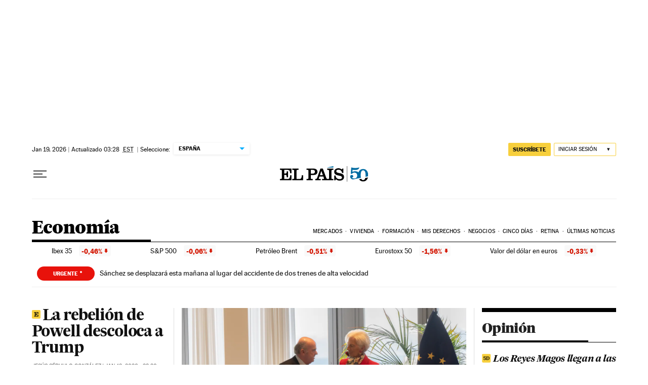

--- FILE ---
content_type: text/html; charset=utf-8
request_url: https://elpais.com/economia/
body_size: 53453
content:
<!DOCTYPE html><html lang="es-ES"><head><meta charSet="UTF-8"/><meta name="viewport" content="width=device-width, initial-scale=1.0"/><link rel="preconnect" href="//static.elpais.com"/><link rel="preconnect" href="//assets.adobedtm.com"/><link rel="preconnect" href="//sdk.privacy-center.org"/><link rel="preload" href="https://imagenes.elpais.com/resizer/v2/S2T3JT2ELBHLHFRZIFSV4KOKV4.jpg?auth=7a656c11bc4e6e6bfbd4523d58e1a4eb88d4bbfebbc490601137d82ba4a9860e&amp;width=414&amp;height=233&amp;smart=true" imageSrcSet="https://imagenes.elpais.com/resizer/v2/S2T3JT2ELBHLHFRZIFSV4KOKV4.jpg?auth=7a656c11bc4e6e6bfbd4523d58e1a4eb88d4bbfebbc490601137d82ba4a9860e&amp;width=414&amp;height=233&amp;smart=true 414w,https://imagenes.elpais.com/resizer/v2/S2T3JT2ELBHLHFRZIFSV4KOKV4.jpg?auth=7a656c11bc4e6e6bfbd4523d58e1a4eb88d4bbfebbc490601137d82ba4a9860e&amp;width=828&amp;height=466&amp;smart=true 828w,https://imagenes.elpais.com/resizer/v2/S2T3JT2ELBHLHFRZIFSV4KOKV4.jpg?auth=7a656c11bc4e6e6bfbd4523d58e1a4eb88d4bbfebbc490601137d82ba4a9860e&amp;width=1200&amp;height=675&amp;smart=true 1200w" imageSizes="(min-width: 1199px) 1155px, (min-width: 1001px) calc(100vw - 44px), (min-width: 768px) 715px, (min-width: 576px) calc(100vw - 40px), 100vw" as="image" fetchpriority="high"/><link rel="preload" href="https://static.elpais.com/dist/resources/fonts/majrit/majrit-text/Majrit-Text-Bold.woff2" as="font" type="font/woff2" crossorigin=""/><link rel="preload" href="https://static.elpais.com/dist/resources/fonts/majrit/majrit-text/Majrit-Text-Roman.woff2" as="font" type="font/woff2" crossorigin=""/><script type="application/javascript">window.ENP = {"globalContent":{"_id":"/economia","website":"el-pais","alertEnabled":true,"lotteryButtonEnabled":true,"chatbotDisabled":false,"subscribeLinkByIP":"https://elpais.com/suscripciones/america/#/campaign","subscribeLink":"https://elpais.com/suscripciones/#/campaign","subscribePremiumLink":{"default":"https://elpais.com/suscripciones/premium/upgrade/","CA":"https://elpais.com/suscripciones/digital/premium/upgrade/eucan/","US":"https://elpais.com/suscripciones/digital/premium/upgrade/eucan/"},"usunLoginUrl":"https://services.users.elpais.com/serviceLogin.html","baseUrlApiGateway":"https://wdnf3ec6zb.execute-api.eu-west-1.amazonaws.com/PRO/api/","serviceProductUrl":"https://services.users.elpais.com/serviceProduct.html","newsGoogleScript":"https://news.google.com/swg/js/v1/swg.js","secretPasswordServiceProduct":"&_&que_es_mi_barco$_$","favoritesURL":"https://static.elpais.com/dist/resources/js/5a1d96e6a200dc687626522b475e985b/ENP-favorites.js","apiOrigin":"https://publicapi.elpais.com","publicApi":"https://publicapi.elpais.com","entitlements":{"basic":[2895115629259653],"premium":[2810938707754442]},"omitAds":false},"deployment":{"arcVersion":"2360","cssVersion":"5a1d96e6a200dc687626522b475e985b","jsVersion":"5a1d96e6a200dc687626522b475e985b","resourcePath":"https://static.elpais.com/dist"},"translations":{"dateTime":{"dateTimeConnector":"a las","ago":"Hace %s","actualizado":"Actualizado","act":"Act.","published":"Publicado a las:","modified":"y modificado a las"},"sharedBar":{"commentsMessage":"Ir a los comentarios","copyLink":"Enlace copiado"},"subscribePremiumText":"Añade más ventajas a tu suscripción: 2 cuentas de email, PDF de EL PAÍS y todo Cinco Días.","subscribePremiumButton":"HAZTE PREMIUM","chatbot":{"welcomeMessage":"Hola%s, ¿puedo ayudarte?"},"cutOffMarks":{"searchBox":{"common":{"defaultOptionText":"Por %s"}},"cutOffMarksList":{"common":{"noResultsMessage":"No se encontraron resultados"}}},"games":{"registerPrimaryPlayText":"Regístrate ahora","registerSecondaryPlayText":"Ya soy suscriptor"},"wrapped2025":{"mostReadSections":{"titleSubscribed":"Tus artículos más leídos han sido sobre"}}},"siteProperties":{"liveKickerUrl":"https://eskup.elpais.com/OuteskupSimple","languageCode":"es-ES","siteDomainURL":"https://elpais.com","subscribeOther":{"default":{"MX":"https://elpais.com/suscripciones/america/mexico/digital/#/campaign#","CO":"https://elpais.com/suscripciones/america/colombia/digital/#/campaign#","CL":"https://elpais.com/suscripciones/america/chile/digital/#/campaign#","CA":"https://elpais.com/suscripciones/digital/eucan/","US":"https://elpais.com/suscripciones/digital/eucan/"},"freemium_t2":{"default":"https://elpais.com/suscripciones/premium/primer-mes-anual/#/campaign","defaultAm":"https://elpais.com/suscripcion/latam/primermes/premium/mensual/anual/#/campaign","MX":"https://elpais.com/suscripcion/latam/primermes/premium/mensual/anual/#/campaign","CO":"https://elpais.com/suscripcion/colombia/premium/primermes/anual","CL":"https://elpais.com/suscripcion/latam/primermes/premium/mensual/anual/#/campaign","CA":"https://elpais.com/suscripciones/digital/premium/primer-mes-anual/eucan","US":"https://elpais.com/suscripciones/digital/premium/primer-mes-anual/eucan"}},"relativeSearchURL":"/buscador/","games":{"ctaLoginUrl":"https://elpais.com/subscriptions/#/sign-in#?prod=REGCONTADOR&o=popup_regwall","ctaRegisterUrl":"https://elpais.com/subscriptions/#/register#?prod=REGCONTADOR&o=popup_regwall&prm=signwall_contadorpopup_registro_el-pais"}},"disabledFeatures":{"NOFAV":true,"NOPUBLI":false,"NOCSS":false},"overrideCss":null};</script><script type="application/javascript">window.LANG = "es-ES";</script><script type="text/javascript">window.arcIdentityApiOrigin = "https://publicapi.elpais.com";window.arcSalesApiOrigin = "https://publicapi.elpais.com";window.arcSignInUrl = "/subscriptions";if (false || window.location.pathname.indexOf('/pf/') === 0)
  { window.arcSignInUrl = "/pf" + window.arcSignInUrl + "?_website=el-pais"; }</script><script src="https://static.prisa.com/dist/subs/securesharesession/v2/latest/securesharesession.min.js"></script><script type="text/javascript" id="enp-script-0" src="https://static.elpais.com/dist/resources/js/5a1d96e6a200dc687626522b475e985b/ENP-section-front.js" defer=""></script><script src="https://contributor.google.com/scripts/1d9eb4aae2cdce07/loader.js" defer=""></script><script type="text/javascript">
          var EP=EP||{};
          (function(e){e.FC={getCookie:function(a){a+="=";for(var d=document.cookie.split(";"),b=0;b<d.length;b++){for(var c=d[b];" "==c.charAt(0);)c=c.substring(1,c.length);if(0==c.indexOf(a))return c.substring(a.length,c.length)}return null},getReleasedStorage:function(a,d){my_storage=window.localStorage;var b=my_storage.getItem(a);if(null!==b&&-1!=b.indexOf("|")){var c=b.substring(0,b.indexOf("|"));b=b.substring(b.indexOf("|")+1,b.length);if(c==
          d||"mostrarFC"==a&&"SI"==b)return b}return null},setReleasedStorage:function(a,d,b){my_storage=window.localStorage;my_storage.setItem(a,d+"|"+b)},cumpleAleatorio:function(a){return cumple_aleatorio=100*Math.random()<a?!0:!1},init:function(){window.es_suscriptor=!1;var{UT=''}=(cookieValue=EP.FC.getCookie("pmuser"))&&cookieValue!=='null'?JSON.parse(cookieValue):{};es_suscriptor=(UT==="T1"||UT==="T2");window.googlefc=window.googlefc||{};googlefc.controlledMessagingFunction=function(a){(es_suscriptor||true)?a.proceed(!1):a.proceed(!0)}}};EP.FC.init()})(EP);
          (function(){'use strict';var f=function(a){var b=0;return function(){return b<a.length?{done:!1,value:a[b++]}:{done:!0}}},l=this,m=/^[w+/_-]+[=]{0,2}$/,n=null,q=function(){},r=function(a){var b=typeof a;if("object"==b)if(a){if(a instanceof Array)return"array";if(a instanceof Object)return b;var c=Object.prototype.toString.call(a);if("[object Window]"==c)return"object";if("[object Array]"==c||"number"==typeof a.length&&"undefined"!=typeof a.splice&&"undefined"!=typeof a.propertyIsEnumerable&&!a.propertyIsEnumerable("splice"))return"array";
          if("[object Function]"==c||"undefined"!=typeof a.call&&"undefined"!=typeof a.propertyIsEnumerable&&!a.propertyIsEnumerable("call"))return"function"}else return"null";else if("function"==b&&"undefined"==typeof a.call)return"object";return b},t=Date.now||function(){return+new Date},u=function(a,b){function c(){}c.prototype=b.prototype;a.m=b.prototype;a.prototype=new c;a.prototype.constructor=a;a.j=function(a,c,g){for(var d=Array(arguments.length-2),e=2;e<arguments.length;e++)d[e-2]=arguments[e];return b.prototype[c].apply(a,
          d)}};var v=function(a,b){Object.defineProperty(l,a,{configurable:!1,get:function(){return b},set:q})};var w=function(){return Math.floor(2147483648*Math.random()).toString(36)+Math.abs(Math.floor(2147483648*Math.random())^t()).toString(36)};var y=function(){this.a="";this.b=x},x={},z=function(a){var b=new y;b.a=a;return b};var A=function(a,b){a.src=b instanceof y&&b.constructor===y&&b.b===x?b.a:"type_error:TrustedResourceUrl";if(null===n)b:{b=l.document;if((b=b.querySelector&&b.querySelector("script[nonce]"))&&(b=b.nonce||b.getAttribute("nonce"))&&m.test(b)){n=b;break b}n=""}b=n;b&&a.setAttribute("nonce",b)};var B=function(a){this.a=a||l.document||document};B.prototype.appendChild=function(a,b){a.appendChild(b)};var C=function(a,b,c,d,e,g){try{var h=a.a,k=a.a.createElement("SCRIPT");k.async=!0;A(k,b);h.head.appendChild(k);k.addEventListener("load",function(){e();d&&h.head.removeChild(k)});k.addEventListener("error",function(){0<c?C(a,b,c-1,d,e,g):(d&&h.head.removeChild(k),g())})}catch(p){g()}};var D=l.atob("aHR0cHM6Ly93d3cuZ3N0YXRpYy5jb20vaW1hZ2VzL2ljb25zL21hdGVyaWFsL3N5c3RlbS8xeC93YXJuaW5nX2FtYmVyXzI0ZHAucG5n"),E=l.atob("WW91IGFyZSBzZWVpbmcgdGhpcyBtZXNzYWdlIGJlY2F1c2UgYWQgb3Igc2NyaXB0IGJsb2NraW5nIHNvZnR3YXJlIGlzIGludGVyZmVyaW5nIHdpdGggdGhpcyBwYWdlLg=="),aa=l.atob("RGlzYWJsZSBhbnkgYWQgb3Igc2NyaXB0IGJsb2NraW5nIHNvZnR3YXJlLCB0aGVuIHJlbG9hZCB0aGlzIHBhZ2Uu"),ba=function(a,b,c){this.b=a;this.f=new B(this.b);this.a=null;this.c=[];this.g=!1;this.i=b;this.h=c},H=function(a){if(a.b.body&&!a.g){var b=
          function(){F(a);l.setTimeout(function(){return G(a,3)},50)};C(a.f,a.i,2,!0,function(){l[a.h]||b()},b);a.g=!0}},F=function(a){for(var b=I(1,5),c=0;c<b;c++){var d=J(a);a.b.body.appendChild(d);a.c.push(d)}b=J(a);b.style.bottom="0";b.style.left="0";b.style.position="fixed";b.style.width=I(100,110).toString()+"%";b.style.zIndex=I(2147483544,2147483644).toString();b.style["background-color"]=K(249,259,242,252,219,229);b.style["box-shadow"]="0 0 12px #888";b.style.color=K(0,10,0,10,0,10);b.style.display=
          "flex";b.style["justify-content"]="center";b.style["font-family"]="Roboto, Arial";c=J(a);c.style.width=I(80,85).toString()+"%";c.style.maxWidth=I(750,775).toString()+"px";c.style.margin="24px";c.style.display="flex";c.style["align-items"]="flex-start";c.style["justify-content"]="center";d=a.f.a.createElement("IMG");d.className=w();d.src=D;d.style.height="24px";d.style.width="24px";d.style["padding-right"]="16px";var e=J(a),g=J(a);g.style["font-weight"]="bold";g.textContent=E;var h=J(a);h.textContent=
          aa;L(a,e,g);L(a,e,h);L(a,c,d);L(a,c,e);L(a,b,c);a.a=b;a.b.body.appendChild(a.a);b=I(1,5);for(c=0;c<b;c++)d=J(a),a.b.body.appendChild(d),a.c.push(d)},L=function(a,b,c){for(var d=I(1,5),e=0;e<d;e++){var g=J(a);b.appendChild(g)}b.appendChild(c);c=I(1,5);for(d=0;d<c;d++)e=J(a),b.appendChild(e)},I=function(a,b){return Math.floor(a+Math.random()*(b-a))},K=function(a,b,c,d,e,g){return"rgb("+I(Math.max(a,0),Math.min(b,255)).toString()+","+I(Math.max(c,0),Math.min(d,255)).toString()+","+I(Math.max(e,0),Math.min(g,
          255)).toString()+")"},J=function(a){a=a.f.a.createElement("DIV");a.className=w();return a},G=function(a,b){0>=b||null!=a.a&&0!=a.a.offsetHeight&&0!=a.a.offsetWidth||(ca(a),F(a),l.setTimeout(function(){return G(a,b-1)},50))},ca=function(a){var b=a.c;var c="undefined"!=typeof Symbol&&Symbol.iterator&&b[Symbol.iterator];b=c?c.call(b):{next:f(b)};for(c=b.next();!c.done;c=b.next())(c=c.value)&&c.parentNode&&c.parentNode.removeChild(c);a.c=[];(b=a.a)&&b.parentNode&&b.parentNode.removeChild(b);a.a=null};var M=function(a,b,c){a=l.btoa(a+b);v(a,c)},da=function(a,b,c){for(var d=[],e=2;e<arguments.length;++e)d[e-2]=arguments[e];e=l.btoa(a+b);e=l[e];if("function"==r(e))e.apply(null,d);else throw Error("API not exported.");};var fa=function(a,b,c,d,e){var g=ea(c),h=function(c){c.appendChild(g);l.setTimeout(function(){g?(0!==g.offsetHeight&&0!==g.offsetWidth?b():a(),g.parentNode&&g.parentNode.removeChild(g)):a()},d)},k=function(a){document.body?h(document.body):0<a?l.setTimeout(function(){k(a-1)},e):b()};k(3)},ea=function(a){var b=document.createElement("div");b.className=a;b.style.width="1px";b.style.height="1px";b.style.position="absolute";b.style.left="-10000px";b.style.top="-10000px";b.style.zIndex="-10000";return b};var N=null;var O=function(){},P="function"==typeof Uint8Array,Q=function(a,b){a.b=null;b||(b=[]);a.l=void 0;a.f=-1;a.a=b;a:{if(b=a.a.length){--b;var c=a.a[b];if(!(null===c||"object"!=typeof c||"array"==r(c)||P&&c instanceof Uint8Array)){a.g=b-a.f;a.c=c;break a}}a.g=Number.MAX_VALUE}a.i={}},R=[],S=function(a,b){if(b<a.g){b+=a.f;var c=a.a[b];return c===R?a.a[b]=[]:c}if(a.c)return c=a.c[b],c===R?a.c[b]=[]:c},U=function(a,b){var c=T;a.b||(a.b={});if(!a.b[b]){var d=S(a,b);d&&(a.b[b]=new c(d))}return a.b[b]};
          O.prototype.h=P?function(){var a=Uint8Array.prototype.toJSON;Uint8Array.prototype.toJSON=function(){if(!N){N={};for(var a=0;65>a;a++)N[a]="ABCDEFGHIJKLMNOPQRSTUVWXYZabcdefghijklmnopqrstuvwxyz0123456789+/=".charAt(a)}a=N;for(var c=[],d=0;d<this.length;d+=3){var e=this[d],g=d+1<this.length,h=g?this[d+1]:0,k=d+2<this.length,p=k?this[d+2]:0,ha=e>>2;e=(e&3)<<4|h>>4;h=(h&15)<<2|p>>6;p&=63;k||(p=64,g||(h=64));c.push(a[ha],a[e],a[h],a[p])}return c.join("")};try{return JSON.stringify(this.a&&this.a,V)}finally{Uint8Array.prototype.toJSON=
          a}}:function(){return JSON.stringify(this.a&&this.a,V)};var V=function(a,b){return"number"!=typeof b||!isNaN(b)&&Infinity!==b&&-Infinity!==b?b:String(b)};O.prototype.toString=function(){return this.a.toString()};var T=function(a){Q(this,a)};u(T,O);var W=function(a){Q(this,a)};u(W,O);var ia=function(a,b){this.g=new B(a);var c=U(b,11);c=z(S(c,4)||"");this.b=new ba(a,c,S(b,10));this.a=b;this.f=S(this.a,1);this.c=!1},X=function(a,b,c,d){b=new T(b?JSON.parse(b):null);b=z(S(b,4)||"");C(a.g,b,3,!1,c,function(){fa(function(){H(a.b);d(!1)},function(){d(!0)},S(a.a,12),S(a.a,5),S(a.a,3))})},ja=function(a){a.c||(M(a.f,"internal_api_load_with_sb",function(b,c,d){X(a,b,c,d)}),M(a.f,"internal_api_sb",function(){H(a.b)}),a.c=!0)};var Y=function(a){this.h=l.document;this.a=new ia(this.h,a);this.f=S(a,1);this.g=U(a,2);this.c=!1;this.b=a};Y.prototype.start=function(){try{ka(),ja(this.a),l.googlefc=l.googlefc||{},"callbackQueue"in l.googlefc||(l.googlefc.callbackQueue=[]),la(this)}catch(a){H(this.a.b)}};
          var ka=function(){var a=function(){if(!l.frames.googlefcPresent)if(document.body){var b=document.createElement("iframe");b.style.display="none";b.style.width="0px";b.style.height="0px";b.style.border="none";b.style.zIndex="-1000";b.style.left="-1000px";b.style.top="-1000px";b.name="googlefcPresent";document.body.appendChild(b)}else l.setTimeout(a,5)};a()},la=function(a){var b=t();X(a.a,a.g.h(),function(){var c=l.btoa(a.f+"cached_js");(c=l[c])?(c=l.atob(c),c=3E5>Math.abs(b-parseInt(c,10))):c=!1;c||
          (da(a.f,"internal_api_sb"),Z(a,S(a.b,9)))},function(b){b?Z(a,S(a.b,7)):Z(a,S(a.b,8))})},Z=function(a,b){a.c||(a.c=!0,a=new l.XMLHttpRequest,a.open("GET",b,!0),a.send())};(function(a,b){l[a]=function(c){for(var d=[],e=0;e<arguments.length;++e)d[e-0]=arguments[e];l[a]=q;b.apply(null,d)}})("__475an521in8a__",function(a){"function"==typeof l.atob&&(a=l.atob(a),a=new W(a?JSON.parse(a):null),(new Y(a)).start())});}).call(this);

          window.__475an521in8a__("[base64]/[base64]/[base64]");
          </script><script id="scriptTestAB">window.DTM = window.DTM || {}; window.DTM.config = window.DTM.config || {}; window.DTM.config.atg_enabled = true;</script><script type="application/javascript">window.DTM = Object.assign(window.DTM || {}, {"isArticle":false,"pageDataLayer":{"businessUnit":"noticias","canonicalURL":"https://elpais.com/economia/","domain":"elpais.com","edition":"españa","geoRegion":"españa","language":"es-ES","paywallID":"","liveContent":false,"org":"prisa","pageInstanceID":"1768811285193_49003115","pageName":"elpaiscom/economia/","publisher":"el pais","siteID":"elpaiscom","sysEnv":"web","thematic":"informacion","onsiteSearchResults":"","onsiteSearchTerm":"","paywallActive":false,"paywallCounter":"not-set","pageTypology":"","paywallProductOther":"","editionNavigation":"not-set","author":[],"creationDate":"","pageType":"portadilla","dataLayerDelay":false,"paywallStatus":"0","primaryCategory":"economia","secondaryCategories":"","subCategory1":"economia>home","subCategory2":"","tags":[]},"path":"//assets.adobedtm.com/0681c221600c/d0943e7fed9e/launch-90f4fb204f3b.min.js"});</script><title>Economía en EL PAÍS</title><meta name="date" scheme="W3CDTF" content="2026-01-19T09:28:05+01:00"/><meta name="lang" content="es-ES"/><meta name="author" content="Ediciones EL PAÍS"/><meta name="robots" content="index,follow"/><meta name="description" content="Las últimas noticias sobre la economía en España y en el mundo con EL PAÍS. Macroeconomía, empresas, mercados financieros, bolsas, finanzas personales, vivienda, tecnología, la crisis y los blogs de economía."/><meta name="organization" content="Ediciones EL PAÍS S.L."/><meta property="article:publisher" content="https://www.facebook.com/elpais"/><meta property="article:modified_time" content="2026-01-19T09:28:05+01:00"/><meta property="og:title" content="Economía en EL PAÍS"/><meta property="og:description" content="Las últimas noticias sobre la economía en España y en el mundo con EL PAÍS. Macroeconomía, empresas, mercados financieros, bolsas, finanzas personales, vivienda, tecnología, la crisis y los blogs de economía."/><meta property="og:updated_time" content="2026-01-19T09:28:05+01:00"/><meta property="og:image" content="https://imagenes.elpais.com/resizer/UcsRCc3OI-b_9xtXvDzl32aEIig=/arc-anglerfish-eu-central-1-prod-prisa/public/RGBLK6CMR5B2FMNJNL74RKT5RQ.jpg"/><meta property="og:image:width" content="300"/><meta property="og:image:height" content="300"/><meta property="og:url" content="https://elpais.com/economia/"/><meta property="og:type" content="website"/><meta property="og:site_name" content="El País"/><meta property="fb:app_id" content="94039431626"/><meta property="twitter:card" content="summary"/><meta property="twitter:site" content="@elpais_economia"/><link rel="canonical" href="https://elpais.com/economia/"/><meta property="article:section" content="Economía"/><meta property="twitter:title" content="Economía en EL PAÍS"/><meta property="og:article:publisher" content="EL PAÍS"/><meta property="og:article:author" content="Ediciones EL PAÍS"/><meta property="fb:pages" content="8585811569"/><link rel="alternate" href="https://feeds.elpais.com/mrss-s/list/ep/site/elpais.com/section/economia" type="application/rss+xml" title="RSS de Economía en El País"/><script type="application/ld+json">[{"@context":"https://schema.org/","@type":"BreadcrumbList","itemListElement":[{"@type":"ListItem","item":{"@type":"CollectionPage","@id":"https://elpais.com/","name":"EL PAÍS: el periódico global"},"position":1},{"@type":"ListItem","item":{"@type":"CollectionPage","@id":"https://elpais.com/economia/","name":"Economía"},"position":2}]},{"@context":"https://schema.org/","@type":"WPHeader","cssSelector":".z-he"},{"@context":"https://schema.org/","@type":"WPFooter","cssSelector":".z-fo"}]</script><link rel="manifest" href="/pf/resources/manifests/site.webmanifest?d=2360"/><link rel="icon" href="https://static.elpais.com/dist/resources/images/favicon.ico" type="image/x-icon"/><link rel="icon" href="https://static.elpais.com/dist/resources/images/favicon_96.png" type="image/png" sizes="96x96"/><link rel="apple-touch-icon" sizes="180x180" href="https://static.elpais.com/dist/resources/images/apple-touch-icon.png"/><style id="critical-css">:root{--article-body-tablet-offset: rem(32px);--grid-6-1-column-content: calc(1 * ((100% - var(--grid-column-gap) * 5) / 6 + var(--grid-column-gap)) - var(--grid-column-gap));--grid-6-1-column-content-gap: calc(1 * ((100% - var(--grid-column-gap) * 5) / 6 + var(--grid-column-gap)));--grid-8-1-column-content: calc(1 * ((100% - var(--grid-column-gap) * 7) / 8 + var(--grid-column-gap)) - var(--grid-column-gap));--grid-8-1-column-content-gap: calc(1 * ((100% - var(--grid-column-gap) * 7) / 8 + var(--grid-column-gap)));--grid-8-2-column-content: calc(2 * ((100% - var(--grid-column-gap) * 7) / 8 + var(--grid-column-gap)) - var(--grid-column-gap));--grid-8-3-column-content: calc(3 * ((100% - var(--grid-column-gap) * 7) / 8 + var(--grid-column-gap)) - var(--grid-column-gap));--grid-8-4-column-content: calc(4 * ((100% - var(--grid-column-gap) * 7) / 8 + var(--grid-column-gap)) - var(--grid-column-gap));--grid-10-1-column-content: calc(1 * ((100% - var(--grid-column-gap) * 9) / 10 + var(--grid-column-gap)) - var(--grid-column-gap));--grid-10-2-column-content: calc(2 * ((100% - var(--grid-column-gap) * 9) / 10 + var(--grid-column-gap)) - var(--grid-column-gap));--grid-10-3-column-content: calc(3 * ((100% - var(--grid-column-gap) * 9) / 10 + var(--grid-column-gap)) - var(--grid-column-gap));--grid-10-4-column-content: calc(4 * ((100% - var(--grid-column-gap) * 9) / 10 + var(--grid-column-gap)) - var(--grid-column-gap));--grid-10-1-column-content-gap: calc(1 * ((100% - var(--grid-column-gap) * 9) / 10 + var(--grid-column-gap)));--grid-12-1-column-content-gap: calc(1 * ((100% - var(--grid-column-gap) * 11) / 12 + var(--grid-column-gap)))}html{line-height:1.15;-webkit-text-size-adjust:100%}body{margin:0}hr{box-sizing:content-box;height:0;overflow:visible}pre{font-family:monospace,monospace;font-size:1em}abbr[title]{border-bottom:none;text-decoration:underline;-webkit-text-decoration:underline dotted;text-decoration:underline dotted}b,strong{font-weight:bolder}code,kbd,samp{font-family:monospace,monospace;font-size:1em}small{font-size:80%}sub,sup{font-size:75%;line-height:0;position:relative;vertical-align:baseline}sub{bottom:-.25em}sup{top:-.5em}button,input,optgroup,select,textarea{font-family:inherit;font-size:100%;line-height:1.15;margin:0}button,input{overflow:visible}button,select{text-transform:none}button,[type=button],[type=reset],[type=submit]{-webkit-appearance:button}button::-moz-focus-inner,[type=button]::-moz-focus-inner,[type=reset]::-moz-focus-inner,[type=submit]::-moz-focus-inner{border-style:none;padding:0}button:-moz-focusring,[type=button]:-moz-focusring,[type=reset]:-moz-focusring,[type=submit]:-moz-focusring{outline:1px dotted ButtonText}legend{box-sizing:border-box;color:inherit;display:table;max-width:100%;padding:0;white-space:normal}progress{vertical-align:baseline}textarea{overflow:auto}[type=number]::-webkit-inner-spin-button,[type=number]::-webkit-outer-spin-button{height:auto}[type=search]{-webkit-appearance:textfield;outline-offset:-2px}[type=search]::-webkit-search-decoration{-webkit-appearance:none}::-webkit-file-upload-button{-webkit-appearance:button;font:inherit}details{display:block}summary{display:list-item}iframe,img{display:block;border:none}input,textarea{outline:none}figure{margin:0}[type=search]::-webkit-search-cancel-button{display:none}._g{position:relative;box-sizing:border-box;grid-template-rows:max-content;grid-auto-flow:dense}[class*=_g_c-]{grid-row-start:auto}._g{grid-template-columns:repeat(4,1fr)}._g-xs{display:grid}._g-s>div{position:relative}._g-s>div:not(:first-child):before{content:"";position:absolute;top:0;left:-16px;height:100%;border-left:1px solid #e9e9e9}._g_c-1{grid-column-end:span 1}._g_c-2{grid-column-end:span 2}._g_c-3{grid-column-end:span 3}._g_c-4{grid-column-end:span 4}:root{--grid-column-gap: 1.3125rem;--grid-column-gap-justify: -1.3125rem;--grid-offset: 1.25rem;--grid-offset-justify: -1.25rem}._g{grid-column-gap:1.3125rem}._g-o{padding-left:1.25rem;padding-right:1.25rem}._g-o{margin-left:auto;margin-right:auto;box-sizing:border-box;width:100%}._g-f{max-width:none}._gf-np{padding:0}._gf .c{border-bottom:0}@keyframes blink{0%{opacity:1}50%{opacity:0}to{opacity:1}}@font-face{font-family:MajritTx;font-style:normal;font-weight:700;font-display:swap;src:url(https://static.elpais.com/dist/resources/fonts/majrit/majrit-text/Majrit-Text-Bold.woff2) format("woff2"),url(https://static.elpais.com/dist/resources/fonts/majrit/majrit-text/Majrit-Text-Bold.woff) format("woff")}@font-face{font-family:MajritTxRoman;font-style:normal;font-weight:400;font-display:swap;src:url(https://static.elpais.com/dist/resources/fonts/majrit/majrit-text/Majrit-Text-Roman.woff2) format("woff2"),url(https://static.elpais.com/dist/resources/fonts/majrit/majrit-text/Majrit-Text-Roman.woff) format("woff")}@font-face{font-family:MarcinAntB;font-style:normal;font-weight:400;font-display:swap;src:url(https://static.elpais.com/dist/resources/fonts/marcin-ant-b/marcinantb-regular-webfont.woff2) format("woff2"),url(https://static.elpais.com/dist/resources/fonts/marcin-ant-b/marcinantb-regular-webfont.woff) format("woff")}@font-face{font-family:MajritTx;font-style:italic;font-weight:700;font-display:swap;src:url(https://static.elpais.com/dist/resources/fonts/majrit/majrit-text/Majrit-Text-Bold-Italic.woff2) format("woff2"),url(https://static.elpais.com/dist/resources/fonts/majrit/majrit-text/Majrit-Text-Bold-Italic.woff) format("woff")}@font-face{font-family:MajritTx;font-style:normal;font-weight:900;font-display:swap;src:url(https://static.elpais.com/dist/resources/fonts/majrit/majrit-text/Majrit-Text-Black.woff2) format("woff2"),url(https://static.elpais.com/dist/resources/fonts/majrit/majrit-text/Majrit-Text-Black.woff) format("woff")}@font-face{font-family:MarcinAntB;font-style:normal;font-weight:700;font-display:swap;src:url(https://static.elpais.com/dist/resources/fonts/marcin-ant-b/marcinantb-bold-webfont.woff2) format("woff2"),url(https://static.elpais.com/dist/resources/fonts/marcin-ant-b/marcinantb-bold-webfont.woff) format("woff")}.clearfix:after,._cf:after{display:block;clear:both;content:""}._rt{position:relative;display:block}._rt:before{display:block;padding-top:var(--arc-aspect-ratio);content:""}._rt>*{position:absolute;top:0;left:0;width:100%;height:100%}._rt-1x1{--arc-aspect-ratio: 100%}._rt-4x3{--arc-aspect-ratio: 75%}._rt-16x9{--arc-aspect-ratio: 56.25%}._rt-9x16{--arc-aspect-ratio: 177.7777777778%}._rt-21x9{--arc-aspect-ratio: 42.8571428571%}.btn{color:inherit;background-color:unset;border:none;padding:0;box-sizing:border-box;font-size:.6875rem;line-height:1.36;text-transform:uppercase;padding:.3125rem .5rem;border-radius:.125rem;text-align:center;vertical-align:middle;cursor:pointer;font-weight:700;min-width:1.6875rem;display:inline-flex;justify-content:center;align-items:center;font-family:MarcinAntB,sans-serif;border:.0625rem solid transparent;white-space:nowrap}.btn:hover{opacity:.8}.btn-md{padding:.5rem;min-width:2rem;line-height:1rem}.btn-lg{min-width:10.3125rem;padding:.6875rem}.btn-1{right:.75rem;top:.75rem}.btn-2{background:#f7cf3c}.btn-3{border:1px solid #f7cf3c}.btn-4{border:1px solid #efefef;border-radius:0}.btn-5,.btn-6{background:#016ca2;color:#fff}.btn-7{border:1px solid #016ca2;color:#111}.btn-8{border:1px solid #016ca2}.btn-9{background:#016ca2}.btn-10{background-color:#e8120b;color:#fff}.btn-i{height:2rem;width:2rem}.btn-i svg{height:auto;width:1rem}._re{width:100%;height:auto}._pr{position:relative}._pa{position:absolute}._pf{position:fixed}._ls{list-style:none;padding:0;margin:0}._db{display:block}._df{display:flex}._di{display:inline}._dib{display:inline-block}._dg{display:grid}._dn{display:none}._ai-c{align-items:center}._ai-b{align-items:baseline}._js-c{justify-self:center}._js-e{justify-self:end}._jc-c{justify-content:center}._jc-se{justify-content:space-evenly}._btn{color:inherit;background-color:unset;border:none;padding:0;box-sizing:border-box;cursor:pointer;display:inline-flex;justify-content:center;align-items:center}._fl{float:left}._fr{float:right}._sr{background:#f9dc4a;color:#000;border:3px solid #000;font-size:1rem;line-height:1.13;padding:.625rem}._sr:not(:focus){border:0;clip:rect(0 0 0 0);clip-path:inset(100%);height:1px;overflow:hidden;padding:0;position:absolute;white-space:nowrap;width:1px}._sr:focus{position:fixed;top:0;left:0;z-index:1500;outline:none}.tpl-modal{overflow:hidden}body{background:#fff;color:#111;font-family:MajritTx,serif}a{text-decoration:none;color:inherit}a:hover{opacity:.8;transition:opacity .4s}figure a:hover{opacity:1}:root{--svg-circle: #fff;--svg-action: #fff}.ad,.prisa_ad,.ad-center-rail{display:flex;justify-content:center;line-height:0}.ad-mpu{min-width:18.75rem;height:37.5rem;align-items:flex-start;justify-content:center}.ad-mpu>div{width:18.75rem;min-height:18.75rem;position:sticky;z-index:1;margin:0 auto;top:0}.ad-giga{min-height:6.25rem;max-width:74.9375rem;margin:0 auto}.ad-giga-1{position:sticky;top:0;z-index:1010}.ad-315-otb{width:19.6875rem;min-height:36.25rem}.ad-sticky{position:fixed;bottom:0;z-index:1050;height:6.25rem;box-shadow:0 0 5px 2px #00000036;display:none;width:100%}div[id^=elpais_gpt-MPU]{height:37.5rem;min-width:18.75rem;align-items:flex-start;justify-content:center;clear:both}.ad-ntsd{min-height:1.875rem}.tpl-admin .placeholder_ad .ad_content{display:flex;justify-content:center;align-items:center;background:#ebebeb;font-family:sans-serif;font-size:.75rem;margin:0 auto}.tpl-admin .ad-mldb{display:none}.ad-giga-2{margin-top:4.375rem}.contrast-on{background-color:#000;filter:grayscale(100%) invert(100%)}.contrast-on a img,.contrast-on a video,.contrast-on figure img,.contrast-on figure video{filter:invert(1)}.contrast-on .ep_e,.contrast-on .ad,.contrast-on figure iframe,.contrast-on .playlist img,.contrast-on .playlist iframe,.contrast-on .ph-v_b,.contrast-on .c_m_i{filter:invert(1)}.cs{padding-top:1.5rem;grid-template-rows:repeat(4,auto)}.cs_t{grid-column:1/5;grid-row:2;border-bottom:1px solid #000;justify-content:flex-end;position:relative;display:flex;flex-direction:column}.cs_t:after{position:absolute;display:block;content:"";bottom:0;left:0;width:14.6875rem;height:.25rem;background:#000}.cs_t_e{margin:0;font-size:1.5rem;line-height:1;font-weight:900;letter-spacing:-.0375rem;color:#000}.cs_t_l{padding-bottom:.75rem;display:inline-block;position:relative}.cs_m{grid-column:1/5;grid-row:4;font-family:MarcinAntB,sans-serif;position:relative;display:flex;width:100%;box-sizing:border-box}.cs_m:after{content:"";width:1rem;height:100%;position:absolute;top:0;pointer-events:none;right:-.0625rem;background:#fff;background:linear-gradient(90deg,#fff0,#fff)}.cs_m:before{content:"";width:90%;height:.3125rem;position:absolute;top:0;left:0}.cs_m .sm{overflow-x:scroll;padding-right:1rem;padding-left:0}.cs_m a{font-size:.6875rem;line-height:1.18;color:#000;text-transform:uppercase;white-space:nowrap;padding:1.375rem .1875rem;letter-spacing:.00625rem}.cs_m a:not(:last-child):after{content:"\b7";margin-left:.4rem}.cs_m_i-a{position:relative}.cs_m_i-a:before{position:absolute;content:"";bottom:0;left:0;display:block;width:calc(100% - .6rem);height:.3125rem;background:#000}.cs_p{grid-column:1/5;grid-row:3;display:flex;align-items:flex-end;justify-content:center;z-index:2}.cs_p_i{display:flex;align-items:center;justify-content:center;padding:0}.cs_p_l{text-transform:uppercase;font-family:MarcinAntB,sans-serif;font-size:.625rem;line-height:1.2;letter-spacing:.01125rem;white-space:nowrap;padding:0 .25rem 0 0}.cs_p_n{display:inline-block;text-indent:-9999px;height:2rem;background-position:center;background-repeat:no-repeat}.tpl-h .cs{padding-top:unset}.tpl-h .cs_m{border-bottom:1px solid #000;justify-content:center}.tpl-tag .cs_t_e,.tpl-tag .x-f .x_s_l{font-weight:500}#elpais_gpt-LDB1>div{min-height:5.625rem}.cg_d{background:#fff}.x{box-shadow:0 .0625rem .25rem #00000005,0 .125rem .25rem #00000017;transform:translateZ(0);width:100%;z-index:5;top:0}.x_w{padding-top:.625rem;padding-bottom:.625rem;background:#fff}.x+.x-f{top:-3.125rem}.x_ep{grid-column:1/3;align-items:center}.x_u{grid-column:3/5;justify-content:flex-end;align-content:center;align-items:center}.x .btn-h{padding:0;margin-right:.75rem}.x .btn-h svg{width:1.625rem}.x .btn-u{font-weight:400;margin-left:.375rem}.x .btn-ur{background:#efefef}.x .btn-us{background:#f7cf3c}.ep_l{margin:0;display:inline-flex}.ep_e{height:2rem;display:inline-flex}.ep_i{height:1.875rem;width:auto;margin-top:-.0625rem}.ep_e-50{align-items:center}.ep_e-50 .ep_i{height:1.5625rem;margin-top:-.125rem}.x-f{position:fixed;left:0;width:100%;z-index:1030;border-top:.0625rem solid #000;margin-top:-3.125rem;top:3.125rem;transition:top .2s ease}.x-f .x_u{grid-column:4/5}.x-f .x_s_l{font-family:MajritTx,serif;font-weight:900;background-repeat:no-repeat;font-size:1.375rem;text-overflow:ellipsis;white-space:nowrap;overflow:hidden}.x-f .pb{height:.25rem;width:100%;background:#efefef;position:absolute;bottom:-.25rem}.x-f .pb_p{background:#00b1ff;height:.25rem;width:0;transition:all .9s}.x_sep{line-height:0;background:#fff}.x_sep_i{line-height:0;height:.0625rem;background:#efefef}.x-nf.x-p .ep_l{text-align:center}.cg_f{font-size:.75rem;font-family:MarcinAntB,sans-serif;color:#000;justify-content:center;align-items:center;padding:.75rem 0}.cg_f time{letter-spacing:.005625rem}.cg_f time:only-child{flex-basis:100%;text-align:center}.cg_f time .x_e_s{margin:0 .375rem;color:#757575}.cg_f .btn{padding:.1875rem .5rem .125rem}.cg_f .btn-2{display:none}.cg_f .btn-xpr{padding-left:1.125rem;background-image:url(https://static.elpais.com/dist/resources/images/sections/el-pais-expres/expres_clock.svg),url(https://static.elpais.com/dist/resources/images/sections/el-pais-expres/expres_chevron.svg);background-position:left center,right .5rem;background-repeat:no-repeat;font-weight:500;display:none}.cg_f .btn-50{background-image:url(https://static.elpais.com/dist/resources/images/sections/el-pais-expres/expres_chevron.svg);background-position:right .5rem;background-repeat:no-repeat;font-weight:500;display:none}.tpl-h-el-pais .cg_f{justify-content:space-between}.tpl-h .cg .cs{padding-top:0;display:none}.tpl-h .cg .cs_m{justify-content:center;grid-column:1/13;border-bottom:.0625rem solid #4a4a4a}.tpl-h .cg .cs_m a{padding:.9375rem .5625rem}.tpl-h .cg .cs_m a:after{display:none}.tpl-h .cg .cs_m a[href="https://elpais.com/expres"]:last-child,.tpl-h .cg .cs_m a[href="https://elpais.com/expres/"]:last-child{background:#016ca2;color:#fff;font-weight:700;border-radius:2px;padding:.3125rem .5625rem;display:flex;align-self:center;margin-left:.875rem;position:relative}.tpl-h .cg .cs_m a[href="https://elpais.com/expres"]:last-child:before,.tpl-h .cg .cs_m a[href="https://elpais.com/expres/"]:last-child:before{content:"";height:43px;width:1px;background:#efefef;position:absolute;left:-.875rem;top:-.625rem}.tpl-h .cg .cs_m a[href="https://elpais.com/aniversario"],.tpl-h .cg .cs_m a[href="https://elpais.com/aniversario/"]{font-weight:700;position:relative;padding-left:.75rem}.tpl-h .cg .cs_m a[href="https://elpais.com/aniversario"]:before,.tpl-h .cg .cs_m a[href="https://elpais.com/aniversario/"]:before{content:"";height:43px;width:1px;background:#efefef;position:absolute;left:0;top:0}.icon_portal_login_user{width:100%;max-width:1rem}.x-ph{min-height:3.25rem}.me{visibility:hidden;pointer-events:none;z-index:-1}.me--a{z-index:1060;visibility:visible;pointer-events:auto}.me--a .btn-fl .icon_arrow_down{visibility:visible}.ed ul{text-transform:uppercase;flex-direction:column}.ed ul li{margin:0}.ed a{position:relative;padding-left:1.25rem;display:block;font-size:.6875rem;line-height:2.18}.ed a:before{content:"";position:absolute;border-radius:100%;display:block;left:0;top:.375rem;width:.75rem;height:.75rem;background-color:#f2f2f2;border:0}.ed_c{font-weight:900}.ed_c a:after{content:"";position:absolute;border-radius:100%;display:block;left:.1875rem;top:.5625rem;width:.375rem;height:.375rem;background-color:#00b1ff;border:0}.ed_l{list-style:none;background:#efefef80;position:inherit;display:block;box-shadow:inherit;border-radius:0;width:auto;padding:.375rem .875rem;margin:.25rem 0}.ed_l li{padding:0}.ed_l li:last-child{margin-bottom:0}.ed_l li a:before{content:"";position:absolute;border-radius:100%;display:block;left:0;top:.3125rem;width:.75rem;height:.75rem;background-color:#fff;border:1px solid #ededed}.ed_l li a span{text-transform:capitalize}.mc_bg{z-index:1040;height:100vh;width:100%;background-color:#0003;top:0;left:0;right:0}.mc_bg .mca{background:#fff;width:95%;height:20.625rem;position:absolute;top:50%;left:50%;transform:translate(-50%,-50%);z-index:1030;box-shadow:0 .0625rem .25rem #0000004d;border-radius:.25rem;text-align:center;font-family:MarcinAntB,sans-serif;border-top:.375rem solid #E8120B}.mc_bg .mca_c{right:1.25rem;top:1.25rem;z-index:1051;width:1rem;height:1rem}.mc_bg .mca_c svg{stroke:transparent}.mc_bg .mca .btn{padding:.5rem 0;color:#fff;font-size:.75rem;margin:0 .3125rem;min-width:8.4375rem}.mc_bg .mca_e{font-family:MajritTx,serif;font-size:1.125rem;line-height:1.22;color:#000;margin:3.75rem auto 1.125rem;font-weight:600;width:17.8125rem;text-transform:uppercase}.mc_bg .mca_e span{color:#e8120b;display:block}.mc_bg .mca_ts{font-size:.875rem;line-height:1.29;color:#111;margin:0 auto 1.875rem;width:15.9375rem}.al{font-family:MarcinAntB,sans-serif;background-color:#fff}.al_f{border-bottom:.0625rem solid #efefef;padding-top:1.25rem;padding-bottom:.625rem;align-items:flex-start}.al_t{background-color:#016ca2;padding:.125rem 1.25rem;border-radius:.125rem;color:#fff;font-size:.6875rem;letter-spacing:.00625rem;text-transform:uppercase;font-weight:700;text-wrap:nowrap}.al_t-u{background-color:#e8120b}.al_t-u div{position:relative;width:-moz-max-content;width:max-content}.al_t-u div:after{content:"";font-size:.625rem;position:absolute;top:.0625rem;right:-.5rem;width:.25rem;height:.25rem;z-index:4;border-radius:50%;background:#fff;animation:blink 1s infinite}.al_txt{padding-left:.625rem;font-size:.875rem;line-height:1.14}.ek{font-family:MarcinAntB,sans-serif;margin-top:.625rem}.ek a{color:inherit}.ek_f{background-color:#efefef;align-items:stretch;align-content:stretch;position:relative}.ek_f:after{content:"";position:absolute;right:0;top:0;height:100%;width:30px;background:linear-gradient(90deg,#fff0,#fff0)}.ek_t{background:#016ca2;font-size:.625rem;line-height:1;font-weight:700;color:#fff;padding:0 .75rem;letter-spacing:.1px;align-items:center;text-transform:uppercase;white-space:nowrap}.ek_txt{padding:.75rem;font-size:.8125rem;overflow-wrap:anywhere;line-height:1.23;white-space:nowrap;overflow-x:scroll}.w-widget_stock_exchange_ticker_5d{font-family:MarcinAntB,sans-serif;font-size:.8125rem;line-height:1.15;background:transparent}.w-widget_stock_exchange_ticker_5d .w_b_of{background:transparent;overflow-x:auto}.w-widget_stock_exchange_ticker_5d .w_b{display:flex;flex-wrap:nowrap;height:2.25rem;align-items:center;white-space:nowrap}.w-widget_stock_exchange_ticker_5d .w_val{flex:1 1 auto;position:relative;text-align:center;display:flex;padding:0 .625rem;justify-content:center}.w-widget_stock_exchange_ticker_5d .w_val:before{content:"";display:block;position:absolute;left:0;top:.125rem;height:.8125rem;width:.0625rem;display:inline-block;background:none}.w-widget_stock_exchange_ticker_5d .w_val:first-child:before{display:none}.w-widget_stock_exchange_ticker_5d .w_val a{padding-top:.3125rem}.w-widget_stock_exchange_ticker_5d .w_val_var{font-weight:700;background-color:#f9f9f9;margin-left:.875rem;padding:.3125rem .3125rem .1875rem;border-radius:4px}.w-widget_stock_exchange_ticker_5d .w_val_var:after{font-size:.625rem}.w-widget_stock_exchange_ticker_5d .w_val_var-eq:after{content:"=";padding-left:.1875rem}.w-widget_stock_exchange_ticker_5d .w_val_var-up{color:#1e7a3b;padding-right:1.0625rem;background:#f9f9f9 url(https://static.elpais.com/dist/resources/images/cincodias/bolsa_sube-5d.svg) no-repeat 90% center}.w-widget_stock_exchange_ticker_5d .w_val_var-do{color:#d41703;padding-right:1.0625rem;background:#f9f9f9 url(https://static.elpais.com/dist/resources/images/cincodias/bolsa_baja-5d.svg) no-repeat 90% center}.b.b_ep{margin-top:0;font-family:MarcinAntB,sans-serif}.b.b_ep .b_h{align-items:baseline;flex-direction:row;border-bottom:unset;border-top:unset;padding-top:0;margin-bottom:0;border-bottom:.0625rem solid #000}.b.b_ep .b_h_t{font-size:.625rem;line-height:1.9;font-weight:700;letter-spacing:initial;text-transform:uppercase;padding:1.6875rem 0 .375rem}.b.b_ep .b_h_w{left:0;bottom:0;border-bottom:.25rem solid #000}.b.b_ep .b_h_w:after{display:none}.b.b_ep .b_h_sc{overflow-x:auto;overflow-y:hidden;width:100%;border:0;box-shadow:none;outline:none;height:1.5625rem;padding:0 0 0 .9375rem}.b.b_ep .b_h_sc:after{content:"";width:2rem;height:2.1875rem;position:absolute;pointer-events:none;right:0;bottom:0;background-image:linear-gradient(90deg,transparent,#fff)}.b.b_ep .b_h_ul-tr{font-family:MarcinAntB,sans-serif;font-size:.6875rem;width:-moz-max-content;width:max-content;text-transform:uppercase;letter-spacing:.00625rem}.b.b_ep .b_h_ul-tr a{margin:0 .5rem;position:relative;padding:.625rem 0}.b.b_ep .b_h_ul-tr a:after{content:".";width:.0625rem;height:.0625rem;position:absolute;right:-.5rem;top:.5rem}.b.b_ep .b_h_ul-tr a:first-child{margin-left:0}.b.b_ep .b_h_ul-tr a:last-child{margin-right:0}.b.b_ep .b_h_ul-tr a:last-child:after{content:""}.b.b_ep+.b{margin-top:2rem}.z-he .b.b_ep{background:#f2f2f2}.z-he .b.b_ep .b_h{border-bottom:unset;justify-content:center}.z-he .b.b_ep .b_h_t{padding:.6875rem 0 .625rem .8125rem;white-space:nowrap;position:relative}.z-he .b.b_ep .b_h_t:after{content:"";width:.3125rem;height:.3125rem;background:#00b1ff;position:absolute;top:calc(50% - 2.5px);left:0}.z-he .b.b_ep .b_h_w{border-bottom:0;flex:unset}.z-he .b.b_ep .b_h_sc{width:auto}.z-he .b.b_ep .b_h_sc:after{background-image:linear-gradient(90deg,transparent,#f2f2f2)}.z-he .b.b_ep+.b{margin-top:2rem}.z-he .b.b_ep+.z_hr{display:none}.c{padding-bottom:1.125rem;margin-bottom:1.25rem;border-bottom:.0625rem solid #ebebeb;display:flex;flex-direction:column;flex-wrap:nowrap;position:relative}.c:last-of-type{border-bottom:none;margin-bottom:0;padding-bottom:0}.c_kg{container:customkicker/inline-size}.c_m{margin-bottom:.8125rem}.c_m_p{font-family:MarcinAntB,sans-serif;font-size:.6875rem;line-height:1.18;text-align:right;padding:.25rem 0 .3125rem;color:#666}.c_m_p_a{padding-left:.125rem;letter-spacing:normal;color:#111;text-transform:uppercase}.c_m_p_a span{text-transform:none}.c_m_i{fill:#fff;width:15%;bottom:.75rem;left:.75rem}.c_m_i_pa{left:auto;right:.625rem}.c_m_c-v{overflow:hidden}.c_m-vp{position:relative;z-index:10}.c .c_h{display:flex;flex-direction:column}.c_k{font-family:MarcinAntB,sans-serif;font-size:.6875rem;line-height:1.09;margin-bottom:.4375rem;display:inline-block;font-weight:400;letter-spacing:.01125rem;text-transform:uppercase;position:relative;z-index:10}.c_kg_n{background:#000;color:#fff;font-size:.6875rem;line-height:1.73;padding:0 .1875rem;font-weight:400;font-family:sans-serif}.c_k-l{color:#e8120b;font-weight:700;position:relative}.c_k-l:after{content:"";font-size:.625rem;position:relative;display:inline-block;top:-.4375rem;right:-.125rem;width:.1875rem;height:.1875rem;z-index:4;border-radius:50%;background:#e8120b;animation:blink 1s infinite}.c_k-br span{background:#000;color:#fff;width:-moz-max-content;width:max-content;padding:.125rem .25rem .0625rem;font-family:MarcinAntB,sans-serif;font-size:.625rem;line-height:1.2;text-indent:inherit;height:auto;text-transform:uppercase}.c_k-r:before{background:#016ca2}.c_k-s:before{background:#f7cf3c}.c_k-r:before,.c_k-s:before{content:"";display:inline-block;width:10px;height:10px;border-radius:5px;margin-right:5px;bottom:-1px}.c_t{font-size:1.25rem;line-height:1.15;letter-spacing:-.018125rem;font-weight:700;margin:0 0 .75rem}.c_t a:before{content:"";display:block;position:absolute;top:0;left:0;width:100%;height:100%;z-index:4;background:transparent}.c_t-r a{font-weight:400;font-family:MajritTxRoman,serif}.c_t_i{top:.0625rem}.c_t-xl,.c_t-xxl{line-height:1.2!important}.c_t-lg{line-height:1.1!important}.c_t-sm{line-height:1!important}.c_t-xs{line-height:.9!important}.c_t-xxs{line-height:.7!important}.c--st .c_t{margin-bottom:.4375rem}.c_st{font-weight:400;font-family:MajritTxRoman,serif;margin:0 0 .75rem}.c_a{font-family:MarcinAntB,sans-serif;font-size:.6875rem;line-height:1.27;text-transform:uppercase;color:#666;position:relative;z-index:10}.c_a_l{color:inherit;text-transform:none}.c_a_vr{padding:0 .125rem}.c_d{font-family:MajritTxRoman,serif;font-size:.9375rem;line-height:1.27;color:#4a4a4a;margin:.5rem 0 0}.c_ap{margin-top:1.125rem;text-align:left;position:relative;z-index:10;min-height:2.3125rem}.c_apc{align-items:center}.c_apc_i{width:1.9375rem;height:1.9375rem;background-color:#efefef;border-radius:50%}.c_apc_t{width:calc(100% - 45px);height:.125rem;background-color:#efefef;margin-left:.9375rem}.c_r{text-align:left;font-size:.8125rem;line-height:1.38;font-weight:700;margin:1.0625rem 0 0;padding:0;list-style:none;position:relative;z-index:10}.c_r_i{padding-left:2.0625rem;position:relative}.c_r_i:nth-child(n+2){margin-top:.1875rem}.c_r_i:before{content:"";width:1.5625rem;height:.0625rem;background:#111;display:inline-block;position:absolute;top:.4375rem;left:0}.c_r_v{background-size:.875rem .875rem;width:.875rem;height:.875rem;fill:#000;vertical-align:top;margin-right:.25rem;text-indent:200%;display:inline-block;overflow:hidden}.c_r_s{width:1.0625rem;height:1.0625rem;top:-.0625rem;margin-right:.25rem;display:inline-block;vertical-align:top}.c_r_k{text-transform:uppercase;font-size:.6875rem;position:relative;padding-right:.3125rem;margin-right:.1875rem}.c_r_k:after{content:"|";position:absolute;top:-.1875rem;right:0}.c_r_k-l{color:#e8120b;margin-right:.1875rem;font-family:MarcinAntB,sans-serif}.c_r_k-l:after{animation:blink 1s infinite;background-color:#ff3f00;border-radius:.2rem;content:"";height:.1875rem;width:.1875rem;top:.0625rem;right:0}.c_l{margin-top:1.125rem;position:relative;z-index:10}.c_l .lbf{margin:0}.c-r .c_t{font-weight:400;font-family:MajritTx,serif}.kg{text-indent:-624.9375rem;white-space:nowrap;overflow:hidden;height:1.625rem;position:relative;z-index:10}.kg-editorial{text-indent:0;white-space:unset;font-family:MarcinAntB,sans-serif;font-size:.625rem;line-height:2.6;margin-bottom:0;display:inline-block;font-weight:400;letter-spacing:.01125rem;text-transform:uppercase;vertical-align:top}.c-o .c_t{font-style:italic}.c-h .c_m{order:5}.c-st .c_kg,.c--m-n .c_kg{margin-bottom:.5rem}.c_t-xxl a{font-size:125%;line-height:1.1}.c_t-xl a{font-size:120%;line-height:1.1}.c_t-lg a{font-size:110%;line-height:1.1}.c_t-sm a{font-size:90%;line-height:1.1}.c_t-xs a{font-size:80%;line-height:1.1}.c_t-xxs a{font-size:75%;line-height:1.1}.c_t-i{font-style:italic}.c-ec{container-type:inline-size;container-name:card-vineta;display:grid;grid-template-columns:1fr 1fr 1fr;grid-column-gap:var(--grid-column-gap);grid-auto-rows:min-content}.c-ec .c_h{grid-column:1/4;order:9}.c-ec .c_m{grid-column:1/4;order:10;max-width:6.125rem}@container card-vineta (min-width: 220px){.c-ec .c_h{grid-column:1/3;order:0}.c-ec .c_m{grid-column:3;order:6}}.c--c{text-align:center}.c--c .kg{margin-left:auto;margin-right:auto}.c_t_i{width:1.0625rem;height:1.0625rem;bottom:-.0625rem;margin-right:.25rem;position:relative;display:inline-block}.c_t_i-v{background:url(https://static.elpais.com/dist/resources/images/v2/ico-play.svg) no-repeat}.c_rcp{margin-top:1.5rem}.c_rcp .c_rcp_d{font-family:MarcinAntB,sans-serif;font-size:.875rem;line-height:1;letter-spacing:.00375rem;color:#0006}:lang(es-US) .tpl-h-us .c_t_i-s{display:none}.tpl-admin .c_t a:before{display:none}.c--mx{display:grid;align-items:flex-start}.c--mx .c_m{grid-row:3;margin-bottom:0}.c--mx .c_h{grid-row:2}.c--mx .c_h .c_t{margin-bottom:0}.c--mx .c_a{grid-row:4}.c--mx .c_d{grid-row:5;margin-top:0}.c--mx .c_r{grid-row:6;margin-top:0}.mw,.z-fo{padding-top:.0625rem;padding-bottom:.0625rem}.mw{background:#fff}.b{margin-top:2.5rem;clear:both}.b_h{border-top:.5rem solid #000;border-bottom:.0625rem solid #000;justify-content:space-between;align-items:flex-end;margin-bottom:1.25rem}.b_hr{border-bottom:double #000;grid-column:1/13;margin-top:calc(var(--grid-column-gap) / 2)}.b_hr-s{border-bottom:.5rem solid #000}.b_hr-s-b{border-bottom:double #4a4a4a}.c:last-of-type+.w{margin-top:1.25rem;border-top:.0625rem solid #ebebeb;padding-top:1.25rem}.w+.c{margin-top:1.25rem}.b_h_w{flex:1 0 auto}.b_h_w:after{content:"";width:90%;max-width:13.125rem;height:.1875rem;background:#000;display:block;position:absolute;bottom:0;left:0}.b_h_w .btn{padding:0;vertical-align:sub}.b_h_w .btn svg{width:1.5rem;fill:#000}.b_h_h{display:inline-block;margin:0}.b_h_t{font-weight:900;font-size:1.375rem;line-height:1;letter-spacing:-.034375rem;color:#222;padding-bottom:.9375rem;padding-top:1.125rem;display:inline-block}.b_h_m{text-transform:uppercase;font-family:MarcinAntB,sans-serif;display:none}.b_h_m-o{position:absolute;z-index:1;box-sizing:border-box;background:#fff;box-shadow:0 .0625rem .25rem #0000004d,0 .125rem 1.5rem #00000017;transform:translateZ(0);z-index:11;left:0;width:100%;display:block;top:100%;padding:2.875rem 2.5rem;font-size:.75rem;line-height:1.83}.b_h_m-o a{display:block}.b_h_m-o .btn-c{display:block;width:2.0625rem;height:auto}.b_h_m .btn-c{top:.5rem;right:.5rem}.b_h .btn{margin-bottom:.4375rem;margin-left:.5rem}.b_h .btn-i{margin:0}.b_h .btn-l{color:#e8120b;position:relative}.b_h .btn-l:after{position:absolute;animation:blink 1s infinite;background-color:#e8120b;border-radius:.2rem;content:"";height:.1875rem;width:.1875rem;top:.4375rem;right:.1875rem}.b_h .btn-res{padding-right:1.375rem;background:url(https://static.elpais.com/dist/resources/images/sections/elecciones-brasil/resultados.svg) right center no-repeat}.b_h_sp{padding-bottom:.625rem;text-align:right;margin-left:.9375rem}.b_h_sp_l{text-transform:uppercase;font-size:.5rem;line-height:1.25;font-family:arial,sans-serif}.b_h_sp_n{min-width:2rem;height:2rem;text-indent:200%;white-space:nowrap;overflow:hidden}.b_h_k{font-family:MarcinAntB,sans-serif;font-size:.625rem;line-height:1.2;display:block;font-weight:400;letter-spacing:.01125rem;text-transform:uppercase;float:right;padding:.625rem 0 1rem .625rem}.b_h_k-s:before,.b_h_k-r:before{content:"";width:.6875rem;height:.6875rem;border-radius:.6875rem;display:inline-block;margin-right:.375rem;margin-right:.3125rem;position:relative;bottom:-.125rem}.b_h_k-s:before{background:#f7cf3c}.b_h_k-r:before{background:#00aeff}.b_row-2 .c{grid-column:span 2}.b ._g-o{padding-left:0;padding-right:0}.z_hr{margin-top:1.875rem}.b_cnb .c{border-bottom:none;margin-bottom:0;padding-bottom:0}.b_chi .c:first-of-type .c_t{margin-bottom:1.375rem}.b_chi .c:first-of-type .c_kg{margin-bottom:.5rem}.b_chi .c:first-of-type .c_st{margin-bottom:2.25rem}.b_chi .c:first-of-type.c--st .c_t{margin-bottom:1rem}.b_chi .c-d:first-of-type.c--m-n.c--c{display:block}.b_chi .c-d:first-of-type.c--m-n.c--c .c_a,.b_chi .c-d:first-of-type.c--m-n.c--c .c_d{text-align:center}.b_st{border-top:.0625rem solid #ebebeb;margin-top:1.25rem;padding-top:1.25rem}.b_sb{padding-bottom:1.25rem}.b_row-xs>.c:nth-of-type(n+2),.b_row-xs>.b_col:nth-of-type(n+2){position:relative}.b_row-xs>.c:nth-of-type(n+2):before,.b_row-xs>.b_col:nth-of-type(n+2):before{content:"";height:100%;width:1px;background:#dedede;left:calc(var(--grid-column-gap) / 2 - var(--grid-column-gap));top:0;position:absolute}.z-bn:first-of-type,.z-hi:first-of-type{padding-top:1rem}.z-bn:first-of-type style:first-child+.b,.z-bn:first-of-type .b:first-child,.z-hi:first-of-type style:first-child+.b,.z-hi:first-of-type .b:first-child{margin-top:0}.z-bn:first-of-type style:first-child+.b .b_h,.z-bn:first-of-type .b:first-child .b_h,.z-hi:first-of-type style:first-child+.b .b_h,.z-hi:first-of-type .b:first-child .b_h{padding-top:0}.b-bn+.b-d{margin-top:3.75rem}.b-bn+.b-d:before{content:"";display:block;width:calc(100% - 44px);margin:0 auto;border-top:.0625rem solid #eee;position:absolute;left:1.375rem;top:-1.875rem}.b-d_a:first-of-type .c:first-of-type .c_t,.b-d_b:first-of-type .c:first-of-type .c_t{font-size:1.875rem;line-height:1.07;letter-spacing:-.0675rem}.b-d_a:first-of-type .c:first-of-type .c_t_i,.b-d_b:first-of-type .c:first-of-type .c_t_i{top:-.1875rem}.b-d_a:first-of-type .c_t{font-size:1.25rem;line-height:1.15;letter-spacing:-.018125rem}.b-d_a:first-of-type .c_t_i{top:.0625rem}.b-d_b .c:first-of-type .c_t{font-size:1.625rem;line-height:1.15;letter-spacing:-.0375rem}.b-d_b .c:first-of-type .c_t_i{top:-.0625rem}.b-d_b:first-child:before{display:none}.b_col-o{padding-top:0;border-top:none}.b_col-o .c_t{font-size:1.125rem;line-height:1.22;letter-spacing:-.025rem}.b_col-o .c_t_i{top:.125rem}.b_row-o .c:not(.c-ec) .c_kg,.b_row-o .c:not(.c-ace) .c_kg{order:0}.b_row-o .c:not(.c-ec) .c_h,.b_row-o .c:not(.c-ec) .c_d,.b_row-o .c:not(.c-ace) .c_h,.b_row-o .c:not(.c-ace) .c_d{order:5}.b_row-o .c:not(.c-ec) .c_a,.b_row-o .c:not(.c-ace) .c_a{order:15;margin-top:0;margin-bottom:0}.b_row-o .c:not(.c-ec) .c_a~.c_ap,.b_row-o .c:not(.c-ace) .c_a~.c_ap{margin-top:0;margin-bottom:.625rem}.b_row-o .c:not(.c-ec) .c_ap,.b_row-o .c:not(.c-ace) .c_ap{order:7}.b_row-o .c:not(.c-ec) .c_r,.b_row-o .c:not(.c-ec) .c_l,.b_row-o .c:not(.c-ace) .c_r,.b_row-o .c:not(.c-ace) .c_l{order:20}.b_row-o .c--c .c_a{justify-content:center}.b_row-o .c_d{margin-bottom:.9375rem}.c-ec .c_kg,.c-ec .c_a,.c-ec .c_r,.c-ec .c_d{display:none}.b_col-h .c_d{font-size:.875rem;line-height:1.21}.b-d-sv .b-d_d .c_t{font-family:MajritTx,serif;font-weight:500;font-size:1rem;line-height:1.19;letter-spacing:-.01125rem}.b-d-sv+.b-fr .b_st{border-top-color:#000}.b-bn+.b-co:before,.b-co+.b-co:before{content:"";display:block;width:calc(100% - 44px);margin:0 auto;border-top:.0625rem solid #eee;position:absolute;left:1.375rem;top:-1.25rem}.b-co_a.b_chi .c:first-of-type .c_t{font-size:2.25rem;line-height:1.06;letter-spacing:-.071875rem}.b-co_a.b_chi .c:first-of-type .c_t_i{top:-.1875rem}.b-co_a.b_chi .c:first-of-type .c_t-lg .c_t_i{top:-.25rem}.b-co_a.b_chi .c.c-m:first-of-type .c_t{font-size:1.875rem;line-height:1.07;letter-spacing:-.07187rem;margin-bottom:.75rem}.b-co>.b_row:first-of-type{grid-row:1/10;padding-top:0;margin-top:0;border-top:unset}.b_col-o .c_st{font-size:.875rem;line-height:1.21}.b-bn .b-bn_a .c_st{font-size:1.1875rem;line-height:1.26;letter-spacing:-.005625rem}.b-bn .b-bn_a .c_t{font-size:2rem;line-height:1.03;letter-spacing:-.071875rem}.b-bn .b-bn_a .c_t_i{top:-.1875rem}.b-bn .b-bn_a .c-st{grid-template-columns:repeat(12,1fr)}.b-bn .b-bn_a .c-st .c_kg,.b-bn .b-bn_a .c-st .c_h{grid-column:1/13}.b-bn .b-bn_a .c-st .c_m{grid-column:1/7}.b-bn .b-bn_a .c-st .c_a,.b-bn .b-bn_a .c-st .c_d,.b-bn .b-bn_a .c-st .c_ap,.b-bn .b-bn_a .c-st .c_l,.b-bn .b-bn_a .c-st .c_r{grid-column:7/13}.b-bn_c .b-bn_a .c{border-bottom:unset}[id^=UIModule_audio_].commonmm_sonExpand,[id^=UISkin_audio].commonmm_sonExpand{position:static}.c_ar{display:flex;box-sizing:border-box;align-items:flex-end;justify-content:center;height:100%;width:100%}.c_ar_t{display:flex;background:#fff;border-radius:8px;box-shadow:0 0 24px #0000001a;font-family:MarcinAntB,sans-serif;padding:.75rem 1.875rem;justify-content:center;align-items:center;width:100%}.c_ar_t p{font-size:.6875rem;line-height:1.18;margin:0;font-weight:400;flex-basis:auto;margin-right:.625rem}.c_ar_t .btn{text-transform:uppercase;font-size:.625rem;font-weight:800;border-radius:4px;align-self:baseline;padding-left:.3125rem;padding-right:.3125rem;display:inline-table}.c_ar_t .btn.btn-2{background:#f0d05a;color:#000}.a .c_ar{height:auto}.a .c_ar_t{padding:.75rem}.posicionador{display:block;position:relative;height:100%;width:100%}.videoTop{width:100%;height:100%;position:absolute;left:0;top:0}.ph-v_b{width:100%;bottom:0;left:50%;transform:translate(-50%);pointer-events:none;padding:.75rem;text-align:left;box-sizing:border-box;max-width:74.9375rem;z-index:1010;display:flex}.ph-v_p{flex:0 0 15%;max-width:6rem;height:auto;flex-direction:column;justify-content:center}.ph-v_c{font-family:MarcinAntB,sans-serif;color:#fff;flex-direction:column;justify-content:center;padding-left:.9375rem;box-sizing:border-box;flex:1}.ph-v_d{background:#000;font-size:.6875rem;line-height:1;padding:.125rem .25rem;letter-spacing:-.01875rem;position:absolute;bottom:0;right:0;display:inline-block}.ph-v_t{font-weight:700;font-size:.875rem;line-height:1.07;text-shadow:2px 4px 3px rgba(0,0,0,.3)}._rt-9x16.c_m_c-v,._rt-9x16.a_m_c-v{border-radius:4px;overflow:hidden}.videoTop:has(div.c_vr){height:100%}.c_vr{display:flex;background:#222;box-sizing:border-box;padding:0 .9375rem .9375rem;align-items:flex-end;justify-content:center;height:100%;width:100%}.c_vr_t{display:flex;background:#fff;border-radius:8px;box-shadow:0 0 24px #0000001a;font-family:MarcinAntB,sans-serif;padding:.75rem;justify-content:center;align-items:center}.c_vr_t p{font-size:.75rem;line-height:1.08;margin:0;font-weight:400;flex-basis:auto;margin-right:.9375rem;text-transform:uppercase}.c_vr_t .btn{font-size:.625rem;font-weight:800;border-radius:4px;align-self:center;padding-left:.625rem;padding-right:.625rem;display:inline-table;text-transform:uppercase}.c_vr_t .btn.btn-2{background:#f0d05a;color:#000}.a .c_vr_t{width:100%}.a ._rt-9x16 .c_vr_t{padding:.75rem}.b-m .b_h+.b_hr-s{display:none}.b-m .c-m .c_tx{padding-top:1.0625rem}.b-m .c-m .c_t{font-size:1.875rem;line-height:1.07;letter-spacing:-.0675rem}.b-m .c-m .c_t_i{top:-.1875rem}.b-m .c-m .c_t-r a{font-family:MajritBn,serif}.b-m .c-d_t{font-size:1.25rem;line-height:1.15;letter-spacing:-.018125rem;font-weight:600}.b-m .c-d.c--c .c_t{font-weight:700}.b-m .b_st{margin:1.25rem 0 0;padding-top:1.25rem}.b-m .b_hr-s-t{margin-bottom:1.25rem}.b-m .b_hr-s-b{border-bottom:double #4a4a4a;margin-top:2.5rem}.b-m_a .c-brr .c_t{font-size:1.875rem;line-height:1;letter-spacing:-.0675rem}.b-m_a .c-brr .c_k,.b-m_a .c-brr .c_t,.b-m_a .c-brr .c_a,.b-m_a .c-brr .c_d{text-align:center}.z-hi .b-m .b_hr-s-t{display:none}.z-hi .b-m .b_h{padding-top:0;border-top:0}.b-m+.z_hr{display:none}.c-m .c-t{margin-bottom:1.875rem}.c-m .c_t-r{font-family:MajritTx,serif;font-weight:400;font-size:1.875rem;line-height:1.13;letter-spacing:-.03125rem}.c-m .c_m{margin-bottom:0}.c-m-l .c_m{margin-top:1.25rem}.c-m-r .c_m{grid-column:5/13}.c-m-r .c_tx{grid-column:1/5}.b .c.c-vid>.c_m+.c_h>.c_t{font-size:1rem;line-height:1.06;letter-spacing:-.005625rem;font-weight:700}.c-vid{container-type:inline-size;container-name:card-video;display:grid;grid-template-columns:100px 1fr;grid-column-gap:.8125rem}.c-vid .c_m{margin-bottom:0;grid-row:1/20}.c-vid .c_m_i{width:2.3125rem;inset:50% auto auto 50%;transform:translate(-50%,-50%);margin:0}.c-vid .c_h{grid-row:1}.c-vid .c_t{margin-bottom:0}.c-vid .c_a{margin-top:.75rem;grid-row:2}@container card-video (max-width: 199px){.c_m{margin-bottom:.8125rem;grid-column:1/3}.c_h{grid-column:1/3}}.z>style:first-child+.b-cb{margin-top:0}.b-cb{margin-bottom:2.5rem}.b-cb+.b{margin-top:2.5rem}.b-cb_b{border-bottom:double;padding-bottom:.625rem}.b-cb .b_h{margin-bottom:0;border-top:unset}.b-cb .b_h_sc{margin:0;align-items:baseline}.b-cb .b_h_t{font-family:MarcinAntB,sans-serif;font-weight:700;font-size:.875rem;box-sizing:border-box;text-transform:uppercase;padding-bottom:.5625rem;letter-spacing:.008125rem}.b-cb .b_h_ul-tr{display:none}.b.b-cb-k{margin-bottom:2.5rem}.b.b-cb-k .b_h{padding-top:0;border-top:0}.b.b-cb-k .b_h_w{text-align:center}.b.b-cb-k .b_h_w:after{display:none}.b.b-cb-k .b_h_t{padding-top:0;font-size:1rem;line-height:1.44;letter-spacing:-.0125rem;font-family:MajritTx,serif;font-weight:900;display:inline-block;text-align:center;border-bottom:4px solid #000}.b.b-cb-k a.b_h_t{position:relative}.b.b-cb-k a.b_h_t:after{content:">";display:inline;position:relative;left:7px;top:1px}.w .d_w_i_viz{width:100%;max-width:640px;margin:0 auto;background-color:#fff;font-family:MarcinAntB,sans-serif;min-height:425px}.w .d_w_i_viz #areaviz{fill:#cce2ec}.w .d_w_i_viz #lineviz{stroke:#9ac1d4}.w .d_w_i_viz-title{position:relative;padding:10px 0}.w .d_w_i_viz-title:before,.w .d_w_i_viz-title:after{position:absolute;content:"";left:0;background:#4a4a4a;width:100%}.w .d_w_i_viz-title:before{bottom:0;height:4px;max-width:210px}.w .d_w_i_viz-title:after{bottom:-1px;height:1px}.w .d_w_i_viz-title .d_t{font-family:MajritTx,serif;font-size:1.125rem;font-weight:900;line-height:1.22;letter-spacing:-.28px}.w .d_w_i_viz-title .d_t a{color:#111;text-decoration:none}.w .d_w_i_viz-combo{margin-top:8px;padding-top:8px;border-top:1px solid #ebebeb;display:flex;justify-content:space-between}.w .d_w_i_viz-combo-item{cursor:pointer;border:1px solid #ebebeb;width:18%;text-align:center;margin:0 1%;background:transparent;color:#016ca2;font-size:10px;padding:0;line-height:19px}.w .d_w_i_viz-combo-item.active{background:#016ca2;border-color:#016ca2;color:#fff}.w .d_w_i_viz-combo--primary{padding:12px 0;font-size:11px;line-height:16px;display:flex}.w .d_w_i_viz-combo--primary-item{cursor:pointer;color:#000;padding:0 12px;position:relative}.w .d_w_i_viz-combo--primary-item:not(:first-of-type):before{content:"\b7";position:absolute;left:-1px}.w .d_w_i_viz-combo--primary-item:first-of-type{padding-left:0}.w .d_w_i_viz-combo--primary-item.active{color:#016ca2}.w .d_w_i_viz-info{display:flex;justify-content:space-between;align-items:flex-end;line-height:1;padding-top:8px;border-top:1px solid #ebebeb}.w .d_w_i_viz-info--time{font-size:.75rem;color:#000}.w .d_w_i_viz-info--time span:last-of-type{color:#016ca2;font-weight:700;margin-left:6px}.w .d_w_i_viz-info--data span:first-of-type{font-size:20px;color:#111;letter-spacing:-.39px;margin-right:8px;font-weight:700}.w .d_w_i_viz-info--data span:last-of-type{font-size:18px;letter-spacing:-.34px}.w .d_w_i_viz-info--data span:last-of-type.up{color:#1e7a3b;padding-right:16px;background:url(https://elpais.com/iconos/v1.x/v1.0/varios/bolsa_sube-5d.svg) no-repeat right center;background-size:auto 16px}.w .d_w_i_viz-info--data span:last-of-type.down{padding-right:16px;color:#d41703;background:url(https://elpais.com/iconos/v1.x/v1.0/varios/bolsa_baja-5d.svg) no-repeat right center;background-size:auto 16px}.w .d_w_i_viz-chart{width:100%;height:auto;aspect-ratio:342/203;position:relative;margin-top:4px}.w .d_w_i_viz-chart.hpsw-error{display:flex;align-items:center;justify-content:center}.w .d_w_i_viz-chart.hpsw-error span#hpsw_error_message{max-width:320px;font-size:16px;font-style:italic;text-align:center}.w .d_w_i_viz-chart .d_w_i_viz-tooltip{position:absolute;top:0;left:0;font-size:12px;box-sizing:border-box;padding:6px;width:140px;height:auto;text-align:center;background-color:#222;color:#fff3e9;pointer-events:none;display:none}.w .d_w_i_viz-chart .d_w_i_viz-tooltip div{display:flex;justify-content:space-between}.w .d_w_i_viz-chart .d_w_i_viz-tooltip--data{font-weight:700}.w .d_w_i_viz-links{margin:8px 0;padding:8px 0 0 8px;border-top:1px solid #ebebeb;display:flex}.w .d_w_i_viz-links .d_w_i_viz-link{display:inline;background:transparent url(https://elpais.com/iconos/v1.x/v1.4/varios/bolillo.svg) no-repeat 0 6px;padding-left:10px;margin-right:16px;cursor:pointer}.w .d_w_i_viz-links .d_w_i_viz-link a{text-transform:uppercase;text-decoration:none;font-weight:400;font-size:10px;color:#111}.w .d_w_i_viz-ticker{box-sizing:border-box;padding:8px 0 12px 8px;border-top:1px solid #ebebeb;font-size:11px;line-height:14px}.w .d_w_i_viz-ticker--fixed{width:100%;height:24px;box-sizing:border-box;padding-right:20px;overflow:hidden;position:relative;-webkit-user-select:none;-moz-user-select:none;user-select:none}.w .d_w_i_viz-ticker--items{height:auto;position:absolute;top:0;left:0;transition:top .2s ease-out;text-align:left;padding-right:42px}.w .d_w_i_viz-ticker--item{display:block;height:20px;padding:8px 5px 8px 0;white-space:nowrap;overflow:hidden}.w .d_w_i_viz-ticker--item a{color:#333;font-weight:700;cursor:pointer;text-decoration:none;text-transform:uppercase}.w .d_w_i_viz-ticker--item a span:first-of-type{margin-right:10px}.w .d_w_i_viz-ticker--btn{width:20px;height:26px;background-repeat:no-repeat;cursor:pointer}.w .d_w_i_viz-ticker--btn.btn-ticker--up{background-image:url(https://elpais.com/iconos/v1.x/v1.0/varios/economia_ticker_subir-5d.svg);background-position:center}.w .d_w_i_viz-ticker--btn.btn-ticker--down{background-image:url(https://elpais.com/iconos/v1.x/v1.0/varios/economia_ticker_bajar-5d.svg);background-position:center}.w .d_w_i_viz-ticker--btns{position:absolute;width:40px;top:0;right:0;display:flex}.ticker-item-porcentaje--positivo{font-weight:400;color:#1e7a3b}.ticker-item-porcentaje--negativo{font-weight:400;color:#d41703}.w{container:arc-widget/inline-size}@container arc-widget (min-width: 560px){.d_w_i_viz{min-height:560px}}.nsc{padding-top:.625rem;padding-bottom:.625rem;flex-direction:column;position:relative}.nsc div{width:100%;padding:.875rem 0;border-radius:.25rem;font-family:MarcinAntB,sans-serif;font-weight:900;font-size:.8125rem;position:relative}.nsc div span{margin:0 1.25rem}.nsc div:nth-child(2){margin:1.125rem 0}.nsc div:not(.disable){background:#d2f1fe;color:#016ca2}.nsc div:not(.disable).on ul{display:block}.nsc div:not(.disable).on:after{transform:rotate(180deg);cursor:pointer}.nsc div.disable{background:#f9f9f9;color:#0000004d;cursor:default}.nsc div:after{content:"";position:absolute;right:1.25rem;top:1.25rem;width:0;height:0;border-left:.3125rem solid transparent;border-right:.3125rem solid transparent;border-top:.3125rem solid #016ca2;cursor:pointer}.nsc div.disable:after{border-top:.3125rem solid #9b9b9b}.nsc ul{padding:0 0 1.25rem;margin:0;list-style:none;font-weight:500;position:absolute;width:100%;left:0;background:#d2f1fe;border-radius:.25rem;z-index:20}.nsc ul li{margin-top:.75rem;padding:0 1.25rem}.nsc ul li a{display:block}.nsc ul li a:hover{color:#00b1ff}.nsc:after{content:"";border-bottom:.0625rem solid #000;height:.125rem;position:absolute;bottom:-.0625rem;max-width:74.9375rem;width:calc(100% - 40px)}.scb{border-bottom:.0625rem solid #efefef;padding-bottom:1.875rem}.scb_ch{border-bottom:.0625rem solid #4a4a4a;padding-bottom:.5625rem;margin-bottom:1.25rem;position:relative;font-family:MarcinAntB,sans-serif;font-size:.6875rem;color:#000;letter-spacing:-.00625rem;text-transform:uppercase}.scb_ch:after{content:"";height:.125rem;width:calc(75% - .3rem);position:absolute;bottom:0;left:0;background:#000}.scb_ch a{font-weight:900;margin-left:auto;position:relative;margin-right:.5rem}.scb_ch a.scb_ch_prv{color:#016ca2}.scb_ch a.scb_ch_prv:after{content:"";position:absolute;top:.0625rem;right:-.5rem;width:.25rem;height:.625rem;background-color:#016ca2;-webkit-mask-image:url(https://static.elpais.com/dist/resources/images/v2/ico-single-angle-right.svg);mask-image:url(https://static.elpais.com/dist/resources/images/v2/ico-single-angle-right.svg);-webkit-mask-size:.25rem .625rem;mask-size:.25rem .625rem}.scb_ch a.scb_ch_liv{color:#e8120b}.scb_ch a.scb_ch_liv:after{content:"";font-size:.625rem;position:absolute;top:.0625rem;right:-.5rem;width:.25rem;height:.25rem;z-index:4;border-radius:50%;background:#e8120b;animation:blink 1s infinite}.scb_fab{display:grid;grid-template-columns:repeat(4,1fr);grid-column-gap:1.3125rem}.scb_fab_hom{grid-column:1/2;display:grid;grid-template-columns:repeat(2,1fr);justify-items:center;grid-template-rows:auto auto 1fr}.scb_fab_sco{grid-column:2/4;justify-self:center;align-self:center;width:100%;text-align:center}.scb_fab_sco .sco_con{display:flex;justify-content:space-evenly}.scb_fab_sco .sco_con_pts{font-family:MarcinAntB,sans-serif;font-weight:900;font-size:1.25rem;color:#222;letter-spacing:-.03125rem;border-radius:.25rem;box-shadow:0 .0625rem .1875rem #0000004d,0 .0625rem .1875rem #00000017;transform:translateZ(0);width:2.375rem;height:2.375rem;display:flex;justify-content:center;align-items:center}.scb_fab_sco .fab_sco_sta{margin-top:.9375rem;font-family:MarcinAntB,sans-serif;font-weight:900;font-size:.625rem;color:#4a4a4a;text-transform:uppercase}.scb_fab_sco .fab_sco_pen{width:1.1875rem;height:1.1875rem;font-size:.75rem;margin:.5rem .9375rem 0;font-family:MarcinAntB,sans-serif;font-weight:900;color:#4a4a4a;border-radius:.25rem;box-shadow:0 .0625rem .1875rem #0000001f,0 .0625rem .125rem #00000017;transform:translateZ(0)}.scb_fab_awa{grid-column:4/5;display:grid;grid-template-columns:repeat(2,1fr);justify-items:center;align-content:baseline}.scb_fab_awa .scb_fab_tea{text-align:right;justify-self:right}.scb_fab_awa .scb_fab_pla{justify-self:right;text-align:right}.scb_fab_tea{grid-row:1;grid-column:1/4;border-bottom:.0625rem solid #efefef;width:200%;justify-self:start;font-family:MarcinAntB,sans-serif;font-weight:900;font-size:.75rem;color:#222;letter-spacing:-.01875rem;text-transform:uppercase;padding-bottom:.1875rem}.scb_fab_esc{grid-row:2;grid-column:1/3;width:3.9375rem;height:3.9375rem;margin:1.25rem 0 1.5rem}.scb_fab_pla{grid-row:3;grid-column:1/3;font-family:MarcinAntB,sans-serif;font-size:.625rem;color:#111;justify-self:left}.scb_fab_pla span{display:block;margin-bottom:.375rem}.scb .scb_ten{font-family:MarcinAntB,sans-serif;font-weight:900}.scb .scb_ten_pla{width:100%;margin-bottom:1.25rem;align-items:center;text-transform:uppercase}.scb .scb_ten_pln{font-size:.6875rem;color:#222;letter-spacing:-.0175rem;line-height:1.27}.scb .scb_ten_pts span{font-size:.625rem;color:#000;letter-spacing:0;display:flex;justify-content:center;align-items:center;width:1.6875rem;height:1.6875rem;margin:0 .25rem;border-radius:.25rem;box-shadow:0 .0625rem .1875rem #0000001f,0 .0625rem .125rem #00000017;transform:translateZ(0)}.scb .scb_ten_pts span.act{border:.125rem solid #016ca2;box-sizing:border-box}.scb .scb_ten.dou .scb_ten_pln{border-right:.0625rem solid #efefef;position:relative;padding-bottom:0;line-height:1.25rem}.scb .scb_ten.dou .scb_ten_pln span{display:block;word-wrap:break-word}.scb .scb_ten.dou .scb_ten_pln span:first-child{margin-bottom:.9375rem}.scb .scb_ten.dou .scb_ten_pln:after{content:"-";position:absolute;top:40%;right:-.3125rem;color:#efefef}.scb_ten{grid-column:1/5}.scb_ten_pln{width:20%}.scb_ten_ico{width:10%;height:1rem;text-align:right;background-position:top center;background-repeat:no-repeat;background-size:1rem}.scb_ten_ico.act{background-image:url(https://static.elpais.com/dist/resources/images/v2/tenisball.svg)}.scb_ten_ico.win{background-image:url(https://static.elpais.com/dist/resources/images/v2/tenischeck.svg)}.scb_ten_pts{width:66%}.scb_ten.dou .scb_ten_pln{width:22%;padding-right:.3125rem;margin-right:.8125rem}.scb.scb-bkb .scb_fab_pla,.scb.scb-bkb .scb_fab_sco .fab_sco_pen{display:none}.scb.scb-bkb .scb_fab_sco .sco_con_pts{width:2.125rem;padding:.875rem 1.25rem}.z>.sbc,.z>.scr-hdr{margin-top:2.5rem;clear:both}.z>.sbc__scr,.z>.scr-hdr__scr{padding-top:0}.z:first-of-type>script:first-child+.sbc,.z:first-of-type>.scr-hdr:first-child{margin-top:0}.sbc+.b,.scr-hdr+.b{margin-top:2.5rem}.scr-hdr{container:scoreboard/inline-size;position:relative;background:#fff;margin-bottom:.9375rem;font-family:MarcinAntB,sans-serif;padding:0}.scr-hdr abbr[title]{text-decoration:none}.scr-hdr__hdl{text-align:left;font-size:12px;color:#666;padding:.4375rem 0 .4375rem .625rem;border-bottom:.0625rem solid #efefef}@container scoreboard (min-width: 48rem){.scr-hdr__hdl{text-align:center;font-size:.875rem;padding:.875rem 0}}.scr-hdr__info{position:relative;display:flex;flex-direction:column;justify-content:flex-start;align-items:center;order:2;width:0}.scr-hdr__wb{display:block;white-space:nowrap;font-size:.9375rem;line-height:1.07;color:#000;font-weight:700}@container scoreboard (min-width: 48rem){.scr-hdr__wb{font-size:1.125rem;line-height:1.78}}.scr-hdr__tv{order:25;padding-top:.3125rem}.scr-hdr__date,.scr-hdr__tv{display:block;white-space:nowrap;font-size:.75rem;line-height:1.25;color:#666}@container scoreboard (min-width: 48rem){.scr-hdr__date,.scr-hdr__tv{font-size:.8125rem}}.scr-hdr__hour{display:inline-block;position:relative;font-size:1.5rem;line-height:1.08;font-weight:700;color:#111;margin-top:.3125rem}@container scoreboard (min-width: 48rem){.scr-hdr__hour{font-size:2.25rem;line-height:.89}}.scr-hdr__cest{font-size:.75rem;line-height:1.17;cursor:help;display:block;border:0;font-weight:400;text-decoration:none}@container scoreboard (min-width: 48rem){.scr-hdr__cest{position:absolute;left:calc(100% + 5px);bottom:-8px;font-size:.6875rem;line-height:inherit}}.scr-hdr__status{margin-top:-.625rem}@container scoreboard (min-width: 48rem){.scr-hdr__status{display:flex;flex-direction:column;margin-top:0}}.scr-hdr__status__val{font-size:.75rem;color:#111;font-weight:700;order:15}@container scoreboard (min-width: 48rem){.scr-hdr__status__val{font-size:.875rem}}.scr-hdr__status__txt{font-size:.75rem;line-height:1.25;white-space:nowrap;order:1;color:#111;text-decoration:none;font-weight:700}.scr-hdr__prg{width:3.375rem;height:.25rem;margin-bottom:10px;display:block;background-color:#ddd;border-radius:2px;overflow:hidden;order:10;display:none}@container scoreboard (min-width: 48rem){.scr-hdr__prg{border-radius:3px;height:8px;width:35px;margin:15px auto 10px;display:block}}.scr-hdr__prg__bar{background:#7ad5ff;width:100%;height:100%;transform-origin:left}.scr-hdr__team{display:flex;flex-direction:column;align-items:flex-start;position:relative;flex:0 0 calc(50% - 20px)}@container scoreboard (min-width: 37.5rem){.scr-hdr__team{flex:0 0 calc(50% - 40px)}}.scr-hdr__team.is-local{padding-right:0;order:1;text-align:left}@container scoreboard (min-width: 48rem){.scr-hdr__team.is-local{text-align:left;padding-right:0}}.scr-hdr__team.is-local .scr-hdr__score{right:0}.scr-hdr__team.is-local .scr-hdr__scorers{left:90px;text-align:left}.scr-hdr__team.is-visitor{padding-left:0;order:3;align-items:flex-end;text-align:right}@container scoreboard (min-width: 48rem){.scr-hdr__team.is-visitor{padding-left:0}}@container scoreboard (min-width: 48rem){.scr-hdr__team.is-visitor .scr-hdr__team__name{padding-right:20px;padding-left:0}}.scr-hdr__team.is-visitor .scr-hdr__team__wr{flex-direction:column}@container scoreboard (min-width: 48rem){.scr-hdr__team.is-visitor .scr-hdr__team__wr{flex-direction:row-reverse}}.scr-hdr__team.is-visitor .scr-hdr__score{left:0;right:auto}.scr-hdr__team.is-visitor .scr-hdr__scorers{right:90px;text-align:right}.scr-hdr__team__wr{display:flex;align-items:center;flex-direction:column;justify-content:center;min-height:4.0625rem}@container scoreboard (min-width: 48rem){.scr-hdr__team__wr{flex-direction:row;min-height:3.125rem;height:4.375rem;justify-content:flex-start;width:100%}}.scr-hdr__team__logo{width:3.125rem;height:3.125rem;display:block;padding:0;margin-bottom:.625rem}@container scoreboard (min-width: 48rem){.scr-hdr__team__logo{width:4.375rem;flex:0 0 4.375rem;height:4.375rem;padding:0;margin:0}}.scr-hdr__team__name{font-size:.75rem;line-height:1.33;color:#111;font-weight:700;max-width:100%;min-height:auto}@container scoreboard (min-width: 48rem){.scr-hdr__team__name{font-size:1.125rem;line-height:1.89;text-overflow:ellipsis;overflow:hidden;white-space:nowrap}}@container scoreboard (min-width: 48rem){.scr-hdr__team__name:not(:first-child){padding-left:1.25rem;max-width:calc(100% - 8.4375rem)}}.scr-hdr__team__name .name-short{display:none}.scr-hdr__score{position:absolute;min-width:2.25rem;text-align:center;white-space:nowrap;top:.625rem;font-size:2.25rem;line-height:1.28px;color:#111;font-weight:700}@container scoreboard (min-width: 25rem){.scr-hdr__score{font-size:2.875rem;line-height:1}}@container scoreboard (min-width: 48rem){.scr-hdr__score{font-size:3.75rem;line-height:1;top:0}}.scr-hdr__scr{display:flex;justify-content:space-between;position:relative;font-size:1rem;line-height:1;text-align:center;padding-bottom:.625rem;color:#666;flex-wrap:wrap}.scr-hdr__scr.is-postgame .scr-hdr__info:before{content:"";display:block;width:.75rem;height:.3125rem;background:#111;position:absolute;top:1.875rem}@container scoreboard (min-width: 48rem){.scr-hdr__scr.is-postgame .scr-hdr__info:before{width:1.5625rem;height:.5rem;top:1.625rem}}@container scoreboard (min-width: 48rem){.scr-hdr__scr.is-postgame .scr-hdr__info .scr-hdr__status__txt{font-size:.8125rem}}.is-pregame .scr-hdr__team{flex:0 0 calc(50% - 60px)}.sec-nav{max-width:100vw;flex:1 1 100%;margin-top:0}@container scoreboard (min-width: 48rem){.sec-nav{margin-top:1rem}}.sec-nav__ct{position:relative;overflow-x:auto;overflow-y:hidden;width:100%}.sec-nav__ct:after{content:"";position:relative;height:.3125rem;bottom:0;width:100%;display:block;background:#f7f7f7;border-top:.0625rem solid #efefef}.sec-nav__li{display:flex;justify-content:flex-start;color:#434343;text-transform:uppercase;height:3.125rem;font-size:.75rem;line-height:4.17;list-style-type:none;padding:0;margin:0}.sec-nav__li li{padding:0 .8125rem}.sec-nav__li li a{line-height:3.125rem;height:3.125rem;display:block;margin:0 -.9375rem;padding:0 .9375rem;position:relative;z-index:1}.sec-nav__li li .is-selected{border-bottom:.3125rem solid #111}.z>.scr-hdr{padding:0 1.25rem;margin:0 auto;box-sizing:border-box}.z>.scr-hdr .ct{border-bottom:.3125rem solid #f7f7f7}.z>.scr-hdr .scr-hdr__scr{border-bottom:.0625rem solid #efefef;padding-bottom:1.25rem}.z>.scr-hdr+.b{margin-top:2.5rem}.a_c .scr-hdr__sponsor .ad{margin-top:0;margin-bottom:0}.a_c .is-basketball .scr-hdr__team.is-visitor .scr-hdr__team__wr{align-items:center}.a_c .is-basketball .scr-quarters{border-collapse:collapse;margin-bottom:.3125rem;margin-top:5rem}.a_c .is-basketball .scr-quarters tr{border-bottom:1px solid #dedede}.a_c .is-basketball .scr-quarters th{font-size:.75rem;padding:.3125rem}.a_c .is-basketball .scr-quarters td{font-size:.875rem;padding:.3125rem}.a_c .is-basketball .scr-quarters td.scr-quarters__team{color:#000}.a_c .is-basketball .scr-quarters td.is-winner{font-weight:700;color:#000}.scr-hdr__score .penal{font-size:1rem;color:#111;position:relative;vertical-align:baseline;bottom:-.3125rem;left:.1875rem}@container scoreboard (min-width: 48rem){.scr-hdr__score .penal{font-size:21px;left:5px}}.scr-hdr__scorers{margin-top:.3125rem;max-width:100%;color:#666;font-size:.75rem;line-height:1.25;max-width:90%}@container scoreboard (min-width: 48rem){.scr-hdr__scorers{position:relative;margin-top:-1.25rem;max-width:65%;font-size:.8125rem;line-height:1.23}}.scr-hdr__scorers>span{display:inline-block}@container scoreboard (min-width: 48rem){.scr-hdr__scorers>span{margin-right:.25rem}}.scr-hdr__scorers>span:last-child{margin-right:0}.scr-hdr__scorers .red-card{background:url(https://static.elpais.com/dist/resources/images/les/red-card_v2.svg) no-repeat;padding-left:1rem;background-size:1rem 1rem;margin-left:-.1875rem}.scr-hdr__tv,.scr-hdr__status__val{display:none}@container scoreboard (min-width: 48rem){.scr-hdr__tv,.scr-hdr__status__val{display:block}}.is-winner{font-weight:700;color:#111}.scr-quarters{display:none;min-width:140px;margin-bottom:5px}.scr-quarters td,.scr-quarters th{padding:.125rem .25rem;border-bottom:.0625rem solid #dedede;font-size:.6875rem;line-height:1.18}.scr-quarters th{font-size:.625rem;line-height:1.2;font-weight:700}@container scoreboard (min-width: 48rem){.scr-quarters{display:table;order:10}}.scr-hdr:has(.scr-quarters) .scr-hdr__info:before{display:none}@container scoreboard (min-width: 48rem){.scr-hdr:has(.scr-quarters) .scr-hdr__status{text-align:center;display:contents}}@container scoreboard (min-width: 48rem){.scr-hdr:has(.scr-quarters) .scr-hdr__info{flex-direction:column}}@container scoreboard (min-width: 48rem){.scr-hdr:has(.scr-quarters) .scr-hdr__status__val{font-size:.875rem;line-height:1.14;order:15}}@container scoreboard (min-width: 48rem){.scr-hdr:has(.scr-quarters) .scr-hdr__status__txt{white-space:nowrap;font-size:.875rem;line-height:1.14;position:static;order:5;transform:unset}}@container scoreboard (min-width: 48rem){.scr-hdr:has(.scr-quarters) .scr-hdr__tv{order:25}}@container scoreboard (min-width: 48rem){.scr-hdr:has(.scr-quarters) .scr-hdr__team{flex:0 0 calc(50% - 5.625rem)}}.scr-hdr:has(.scr-quarters) .scr-hdr__score{font-size:1.875rem}@container scoreboard (min-width: 48rem){.scr-hdr:has(.scr-quarters) .scr-hdr__score{font-size:3.75rem}}.scr-hdr__ln{flex:0 0 100%;display:flex;justify-content:space-between;flex-direction:row;border-top:.0625rem solid #efefef;padding:.5rem 0}.scr-hdr__ln+.scr-hdr__tv{position:absolute;top:.9375rem;left:0}.scr-hdr__ln .set{width:1.5625rem;font-size:.9375rem;line-height:1;display:flex;justify-content:center;align-items:center;color:#666}@container scoreboard (min-width: 48rem){.scr-hdr__ln .set{font-size:1.75rem;line-height:1;width:2.8125rem}}.scr-hdr__ln .current{color:#016ca2;font-weight:700}.scr-hdr__ln .win{font-weight:700;color:#111}.scr-hdr__ln .world-rank{display:none}@container scoreboard (min-width: 48rem){.scr-hdr__ln .world-rank{display:inline}}.scr-hdr__ln:first-child{justify-content:flex-end;padding-top:0;border-top:unset}.scr-hdr__ln:first-child .set{font-size:.75rem}@container scoreboard (min-width: 48rem){.scr-hdr__ln:first-child .set{font-size:.9375rem;line-height:1}}.scr-hdr__ln .scr-hdr__team__logo{width:2.125rem;height:auto;margin-bottom:0}.scr-hdr__ln .scr-hdr__team.is-visitor,.scr-hdr__ln .scr-hdr__team.is-local{flex-basis:unset;flex-grow:2;align-items:flex-start;order:unset}.scr-hdr__ln .scr-hdr__team.is-visitor .scr-hdr__team__name:not(:first-child),.scr-hdr__ln .scr-hdr__team.is-local .scr-hdr__team__name:not(:first-child){max-width:unset;padding-left:6px}@container scoreboard (min-width: 48rem){.scr-hdr__ln .scr-hdr__team.is-visitor .scr-hdr__team__name:not(:first-child),.scr-hdr__ln .scr-hdr__team.is-local .scr-hdr__team__name:not(:first-child){padding-left:21px}}.scr-hdr__ln .scr-hdr__team.is-visitor .scr-hdr__team__wr,.scr-hdr__ln .scr-hdr__team.is-local .scr-hdr__team__wr{display:flex;flex-direction:row;min-height:unset;align-items:center}.scr-hdr__sets{display:flex}.scr-hdr__ln .ball{width:12px;height:12px;flex:0 0 12px;border-radius:100%;background-image:linear-gradient(to bottom,#e8fd09 1%,#d4e929);margin-left:10px;display:none}.scr-hdr__ln.service .ball{display:inline-flex}.b.b-cb-loteria_nino .b_h{padding-top:0}.b.b-cb-loteria_nino .b-cb_b{border-bottom:unset;padding-bottom:0}.b.b-cb-loteria_nino .b_h_t{display:inline-block;text-indent:-9999px;min-width:200px;min-height:26px;padding-top:0;overflow:hidden;background:url(https://static.elpais.com/dist/resources/images/sections/loteria-nino/loteria-nino-2022.svg) left bottom 10px no-repeat;background-size:auto 19px}.tpl-s-loteria-del-nino .b-cb-loteria_nino .b_h{display:none}@media (min-width: 48em){._g{grid-template-columns:repeat(8,1fr)}._g-md{display:grid}._g_c-md-1{grid-column-end:span 1}._g_c-md-2{grid-column-end:span 2}._g_c-md-3{grid-column-end:span 3}._g_c-md-4{grid-column-end:span 4}._g_c-md-5{grid-column-end:span 5}._g_c-md-6{grid-column-end:span 6}._g_c-md-7{grid-column-end:span 7}._g_c-md-8{grid-column-end:span 8}:root{--grid-column-gap: 1.8125rem;--grid-column-gap-justify: -1.8125rem;--grid-offset: 1.625rem;--grid-offset-justify: -1.625rem}._g{grid-column-gap:1.8125rem}._g-o{max-width:47.9375rem;padding-left:1.625rem;padding-right:1.625rem}.cs{padding-top:1.875rem}.cs_t{grid-column:1/9}.cs_t_e{margin:0;font-size:1.75rem;letter-spacing:-.0375rem}.cs_m{grid-column:1/9}.cs_m:after{width:2rem}.cs_m .sm{padding-right:2rem}.cs_p{grid-column:1/9;border-bottom:unset}.tpl-h .cs{padding-top:unset}.x-nf .x_w{padding-top:2rem;padding-bottom:2rem}.x_u{grid-column:6/9;grid-row:1}.x .btn-u{background:none;border-color:#f7cf3c;width:auto;position:relative}.x .btn-u:after{content:" \25be";display:inline-block;padding:0 .1875rem 0 1.25rem}.x .btn-u svg,.x .btn-u abbr{display:none}.x .btn-u span{display:block}.x-nf .ep_l{justify-content:center}.ep_e-50 .ep_i{height:1.9375rem}.x_e{font-family:MarcinAntB,sans-serif;font-size:.75rem;line-height:1.33;align-items:center;grid-column:1/9}.x_e_s{color:#757575;padding:0 .1875rem}.x_e abbr{margin-left:.0625rem;text-align:center;min-width:1.6875rem;display:inline-block}.x .ed{height:1rem;position:relative;margin-left:.125rem}.x .ed>ul{position:absolute;top:-.3125rem;left:.3125rem;display:flex;box-shadow:0 .0625rem .25rem #0000001a;transform:translateZ(0);border-radius:.125rem;width:9.375rem;background-color:#fff;line-height:2;z-index:6}.x .ed>ul>li{padding:0 .625rem}.x .ed>ul>li:last-child{margin-bottom:.625rem}.x .ed li{display:none}.x .ed li.ed_a{order:0;font-weight:700;padding:0 .625rem;display:block}.x .ed li.ed_a b{text-transform:capitalize}.x .ed li.ed_a>a{cursor:default;pointer-events:none}.x .ed li.ed_a a{padding-left:0}.x .ed li.ed_a a:after{content:"";position:absolute;right:0;top:.5625rem;width:0;height:0;border-left:.3125rem solid transparent;border-right:.3125rem solid transparent;border-top:.3125rem solid #00aeff;transition:all .3s ease-out}.x .ed li.ed_a a:before{display:none}.x .ed li.ed_a .ed_l{display:none}.x .ed li.ed_c>a{cursor:default;pointer-events:none}.x .ed li.ed_c ul.ed_l li a:after{display:none}.x .ed li.ed_c ul.ed_l li a span{font-weight:inherit}.x-f .x_u{grid-column:6/9}.x-nf{box-shadow:none}.x-nf .x_e{display:flex;grid-column:1/6;grid-row:1}.x-nf .x_ep{grid-column:1/9;grid-row:2;display:contents}.x-nf .x_bh{grid-column:1/2;margin:1.25rem 0 0;display:flex;align-items:center}.x-nf .ep_l{grid-column:3/7;margin-top:1.25rem}.x-nf.x-p .ep_e{height:3.75rem;margin-top:0;display:flex;flex-direction:column}.x-nf.x-p .ep_e .ep_i{height:2.6875rem}.x-nf.x-p .ep_e-50 .ep_i{height:2.6875rem;margin-top:0}.x-nf.x-p .ep_sl{display:block;height:.8125rem;width:auto;margin-top:.25rem}.cg_f{display:none}.tpl-h .cg .cs{display:block}.tpl-h .cg .cs_m{position:relative}.tpl-h .cg .cs_m .sm{padding-right:0}.x-ph{min-height:8.9375rem}.tpl-h .x-ph{min-height:10.6875rem}.mc_bg .mca{width:36.5625rem;height:28.75rem}.mc_bg .mca .btn{min-width:12.5rem;padding:.625rem 0}.mc_bg .mca_e{font-size:1.25rem;line-height:1.2;margin:6.5625rem auto 2.1875rem;width:19.375rem}.mc_bg .mca_ts{margin:0 auto 3.125rem;width:16.875rem}.al_f{align-items:stretch;align-content:center;display:flex;padding:1.25rem .625rem .75rem}.al_t{min-width:6.125rem;padding:.5rem;border-radius:.9375rem;display:flex;align-items:center;justify-content:center}.al_txt{padding:.3125rem 0 .3125rem .625rem}.ek_f{padding:.625rem;align-items:stretch;align-content:center}.ek_t{padding:.5rem;justify-content:center;min-width:5.4375rem}.ek_txt{padding:.3125rem 0 .3125rem .9375rem;overflow-x:unset;white-space:unset}.w-widget_stock_exchange_ticker_5d{padding:0 1.375rem}.w-widget_stock_exchange_ticker_5d,.z-he .b.b_ep{background:#fff}.z-he .b.b_ep .b_h{background:#f2f2f2;padding:0 .9375rem}.c-h{grid-template-columns:1fr 1fr}.c--m-m .c_m{display:none}.b{margin-top:2.5rem}.b_h{margin-bottom:2.5rem}.b_row-bt{border-top:.0625rem solid #dedede;padding-top:calc(var(--grid-column-gap) / 2);margin-top:calc(var(--grid-column-gap) / 2)}.b_h_t{font-size:1.625rem;line-height:1;letter-spacing:-.040625rem}.b_row-2-md .c{grid-column:span 4}.b_row-4-md .c{grid-column:span 2}.b_op .w,.b_op .raw_html{grid-column:1/7}.z_hr{margin-top:2.5rem}.b_cnb-md .c{border-bottom:none;margin-bottom:0;padding-bottom:0}.b_chi .c:first-of-type .c_t{margin-bottom:1.5rem}.b_chi .c:first-of-type .c_st{margin-bottom:1.5rem}.b_chi .c:first-of-type.c--st .c_t{margin-bottom:1.25rem}.b_chi .c-d:first-of-type{display:grid;grid-column-gap:var(--grid-column-gap);grid-template-columns:7fr 3fr;grid-template-rows:auto}.b_chi .c-d:first-of-type .c_kg{grid-column:1/3;grid-row:1}.b_chi .c-d:first-of-type .c_h{grid-column:1/3;grid-row:2}.b_chi .c-d:first-of-type .c_m{grid-column:1/3;grid-row:3}.b_chi .c-d:first-of-type .c_a{grid-column:1/3;grid-row:4;text-align:left;line-height:1.1875rem}.b_chi .c-d:first-of-type .c_d{grid-column:1/2;grid-row:5;text-align:left}.b_chi .c-d:first-of-type .c_d:last-child{grid-column:1/3}.b_chi .c-d:first-of-type .c_ap{grid-column:1/2;grid-row:6}.b_chi .c-d:first-of-type .c_l{grid-column:2/3;grid-row:5/9;margin-top:0}.b_chi .c-d:first-of-type .c_l .lbf{margin-top:0}.b_chi .c-d:first-of-type .c_r{grid-column:2/3;grid-row:5/9}.b_chi .c-d:first-of-type.c--m .c_d+.c_r,.b_chi .c-d:first-of-type.c--m .c_ap+.c_r{margin-top:0}.b_chi .c-d:first-of-type .c_l+.c_r{grid-column:1/2;grid-row:7}.b_st{margin-top:1.25rem;padding-top:1.25rem}.b_st-md{border-top:.0625rem solid #ebebeb;margin-top:1.25rem;padding-top:1.25rem}.b_st-r-md{border-top:unset;margin-top:unset;padding-top:unset}.b_sb{padding-bottom:2.5rem}.b_row-md>.c:nth-of-type(n+2),.b_row-md>.b_col:nth-of-type(n+2){position:relative}.b_row-md>.c:nth-of-type(n+2):before,.b_row-md>.b_col:nth-of-type(n+2):before{content:"";height:100%;width:1px;background:#dedede;left:calc(var(--grid-column-gap) / 2 - var(--grid-column-gap));top:0;position:absolute}.z-bn:first-of-type style:first-child+.b,.z-bn:first-of-type .b:first-child,.z-hi:first-of-type style:first-child+.b,.z-hi:first-of-type .b:first-child{margin-top:0}.b-d>.b_op{grid-template-columns:repeat(6,1fr)}.b-d .b_op .c:only-of-type{border-bottom:none;margin-bottom:0;padding-bottom:0}.b-d .b_op-1-2 .c:first-of-type{grid-column:1/7}.b-d .b_op-1-2 .c:nth-of-type(n+2){grid-column:span 3;border-bottom:none;margin-bottom:0;padding-bottom:0}.b-d .b_op-1-2 .c:last-of-type{position:relative}.b-d .b_op-1-2 .c:last-of-type:before{content:"";height:100%;width:1px;background:#dedede;left:calc(var(--grid-column-gap) / 2 - var(--grid-column-gap));top:0;position:absolute}.b-d .b_op-1-2.b-d_b:first-of-type .c:first-of-type:before{display:none}.b-d .b_op-1-1.b_op-1-1--fw .c--m:nth-of-type(2){display:block}.b-d .b_op-1-2 .c:nth-of-type(n+2) .c_t,.b-d .b_op-1-3 .c:nth-of-type(n+2) .c_t{font-size:1rem;line-height:1.19;letter-spacing:-.005625rem}.b-d .b_op-1-2 .c:nth-of-type(n+2) .c_t_i,.b-d .b_op-1-3 .c:nth-of-type(n+2) .c_t_i{top:.125rem}.b-d .b_op-1-3 .c:first-of-type{grid-column:1/7}.b-d .b_op-1-3 .c:nth-of-type(n+2),.b-d .b_op-3 .c{grid-column:span 2}.b-d .b_op-1-3 .c:nth-of-type(n+2){border-bottom:none;margin-bottom:0;padding-bottom:0}.b-d .b_op-1-3 .c:nth-of-type(n+3){position:relative}.b-d .b_op-1-3 .c:nth-of-type(n+3):before{content:"";height:100%;width:1px;background:#dedede;left:calc(var(--grid-column-gap) / 2 - var(--grid-column-gap));top:0;position:absolute}.b-d .b_op-3 .c:nth-of-type(n+2){position:relative}.b-d .b_op-3 .c:nth-of-type(n+2):before{content:"";height:100%;width:1px;background:#dedede;left:calc(var(--grid-column-gap) / 2 - var(--grid-column-gap));top:0;position:absolute}.b-d_a{grid-column:span 3}.b-d_b{grid-column:span 5}.b-d_a:first-of-type .c:first-of-type .c_t,.b-d_b:first-of-type .c:first-of-type .c_t{font-size:1.875rem;line-height:1.07;letter-spacing:-.0675rem}.b-d_b{position:relative}.b-d_b:before{content:"";height:100%;width:1px;background:#dedede;left:calc(var(--grid-column-gap) / 2 - var(--grid-column-gap));top:0;position:absolute}.b-d_c,.b-d_d{grid-column:1/9}.b-d_c .c_t{font-size:1.625rem;line-height:1.15;letter-spacing:-.0375rem}.b-d_c .c_t_i{top:-.0625rem}.b-d_c .c-d{grid-template-columns:repeat(2,1fr);display:grid;grid-column-gap:var(--grid-column-gap)}.b-d_c .c-d .c_kg{margin-bottom:.5rem}.b-d_c .c-d .c_m{grid-column:2/3;grid-row:1/8;margin-bottom:0}.b-d_b+.b-d_a{position:relative}.b-d_b+.b-d_a:before{content:"";height:100%;width:1px;background:#dedede;left:calc(var(--grid-column-gap) / 2 - var(--grid-column-gap));top:0;position:absolute}.b-bn+.b-co:before,.b-co+.b-co:before{top:-2.1875rem}.b-co>.b_op{grid-template-columns:repeat(6,1fr)}.b-co .b_op .c:only-of-type{border-bottom:none;margin-bottom:0;padding-bottom:0}.b-co .b_op-1-1.b_op-1-1--fw .c--m:nth-of-type(2){display:block}.b-co .b_op-1-2 .c:nth-of-type(n+2) .c_t,.b-co .b_op-1-3 .c:nth-of-type(n+2) .c_t{font-size:1rem;line-height:1.19;letter-spacing:-.005625rem}.b-co .b_op-1-2 .c:nth-of-type(n+2) .c_t_i,.b-co .b_op-1-3 .c:nth-of-type(n+2) .c_t_i{top:.125rem}.b-co .b_op-1-3 .c:first-of-type{grid-column:1/7}.b-co .b_op-1-3 .c:nth-of-type(n+2),.b-co .b_op-3 .c{grid-column:span 2}.b-co .b_op-1-3 .c:nth-of-type(n+2){border-bottom:none;margin-bottom:0;padding-bottom:0}.b-co .b_op-1-3 .c:nth-of-type(n+3){position:relative}.b-co .b_op-1-3 .c:nth-of-type(n+3):before{content:"";height:100%;width:1px;background:#dedede;left:calc(var(--grid-column-gap) / 2 - var(--grid-column-gap));top:0;position:absolute}.b-co .b_op-3 .c:nth-of-type(n+2){position:relative}.b-co .b_op-3 .c:nth-of-type(n+2):before{content:"";height:100%;width:1px;background:#dedede;left:calc(var(--grid-column-gap) / 2 - var(--grid-column-gap));top:0;position:absolute}.b-co_a.b_chi .c:first-of-type .c_t{font-size:3.5rem;line-height:1.07;letter-spacing:-.104375rem}.b-co_a.b_chi .c:first-of-type .c_t_i{top:-.625rem}.b-co_a.b_chi .c:first-of-type .c_t-lg .c_t_i{top:-.875rem}.b-co_a.b_chi .c-st:first-of-type .c_st{font-size:1.1875rem;line-height:1.26;letter-spacing:-.005625rem}.b-co>.b_row .b_col{grid-column:span 4}.b-co_c{position:relative}.b-co_c:before{content:"";height:100%;width:1px;background:#dedede;left:calc(var(--grid-column-gap) / 2 - var(--grid-column-gap));top:0;position:absolute}.b-bn .b-bn_a .c.c--c .c_st{padding:0 var(--grid-8-1-column-content)}.b-bn .b-bn_a .c_t{font-size:2.875rem;line-height:1.09;letter-spacing:-.08625rem}.b-bn .b-bn_a .c_t_i{top:-.5rem}.a .c_ar{background:url(https://static.elpais.com/dist/resources/images/v2/placeholder-audio-registro.svg) no-repeat;background-size:contain;height:120px;padding:0 1.875rem .9375rem;margin-bottom:.9375rem}.a .c_ar_t{padding:.9375rem}.ph-v_t{font-size:1.125rem;line-height:1.06;letter-spacing:-.0125rem}.a .c_vr_t{padding:2.5rem}.b-m .c-m .c_t{font-size:2.5rem;line-height:1.05;letter-spacing:-.08625rem}.b-m .c-m .c_t-r{font-size:2.875rem;line-height:1.09;letter-spacing:-.03125rem}.b-m .c-m .c_t-r .c_t_i{top:-.5rem}.b-m .c-m-t .c_tx{padding:1.0625rem 2.25rem}.b-m .b_st{margin:1.25rem 0 0;padding-top:1.25rem;align-items:flex-start}.b-m .b_hr-s-t{margin-bottom:2.5rem}.b-m .b_hr-s-b{margin-top:2.5rem}.b-m_a .c-brr .c_t{font-size:2.5rem;line-height:1;margin:1.25rem 0}.z-hi .b-m_b{margin-top:2.5rem}.c-st{display:grid;grid-column-gap:var(--grid-column-gap);grid-template-columns:repeat(10,1fr);grid-template-rows:auto}.c-st .c_kg{grid-column:1/11;grid-row:1}.c-st .c_h{grid-column:1/11;grid-row:2}.c-st .c_m{grid-column:1/6;grid-row:3/40;margin-bottom:0}.c-st .c_a{grid-column:6/11;grid-row:3;text-align:left}.c-st .c_d{grid-column:6/11;grid-row:4;text-align:left}.c-st .c_ap{grid-column:6/11;grid-row:5}.c-st .c_l,.c-st .c_r{grid-column:6/11;grid-row:6}.c-m-l .c_tx,.c-m-r .c_tx{display:flex;flex-direction:column}.c-m-l.c--c .c_tx,.c-m-r.c--c .c_tx{justify-content:center}.c-m-l{display:grid}.c-m-l .c_m{grid-column:1/5;margin-top:0;margin-bottom:0}.c-m-l .c_tx{grid-column:5/9}.c-m-l.c--c .c_t-r{margin-bottom:3.75rem}.c-m-l.c--c .c_a{margin-bottom:0}.b-cb .b_h_ul-tr{display:block;text-transform:uppercase;font-family:MarcinAntB,sans-serif;font-size:.6875rem;padding-bottom:.875rem}.b-cb .b_h_ul-tr+.btn-l{font-size:.6875rem;margin-left:0}.b-cb .b_h_ul-tr+.btn-l:before{content:"|";display:inline-flex;position:relative;left:-.5625rem;color:#000;pointer-events:none}.b-cb .b_h_ul-tr a{padding:.3125rem 0;margin:0 .5rem}.nsc:after{width:calc(100% - 52px)}.scb .scb_ten.dou .scb_ten_pln{border-right:0}.scb .scb_ten.dou .scb_ten_pln span{display:inline-block}.scb .scb_ten.dou .scb_ten_pln span:first-child{margin-bottom:0;position:relative;margin-right:.625rem;padding-right:.3125rem}.scb .scb_ten.dou .scb_ten_pln span:first-child:after{content:"|";position:absolute;top:-.125rem;right:-.3125rem}.scb .scb_ten.dou .scb_ten_pln:after{content:""}.scb_ch:after{width:14.6875rem}.scb_fab{grid-template-columns:repeat(3,1fr)}.scb_fab_hom{grid-template-columns:repeat(3,1fr);grid-column:1;justify-items:normal}.scb_fab_tea{grid-row:1;grid-column:2/4;border-bottom:0;justify-self:normal;width:initial;font-size:.875rem}.scb_fab_esc{grid-row:1;grid-column:1;margin:0}.scb_fab_pla{grid-row:1;grid-column:2/4;margin-top:1rem;padding-top:.375rem;border-top:.0625rem solid #efefef;width:calc(100% + 18px);font-size:.75rem}.scb_fab_pla span{display:inline-block;margin-right:.375rem;margin-bottom:0}.scb_fab_sco{grid-column:2}.scb_fab_awa{grid-template-columns:repeat(3,1fr);grid-column:3}.scb_fab_awa .scb_fab_esc{grid-row:1;grid-column:3;justify-self:end}.scb_fab_awa .scb_fab_tea{grid-column:1/3;justify-self:right;margin-left:0}.scb_fab_awa .scb_fab_pla{grid-column:1/3;margin-left:0}.scb_ten{grid-column:1/9}.scb_ten_pln{width:38.8888888889%;border-bottom:.0625rem solid #efefef;font-size:1rem;letter-spacing:0;padding-bottom:.1875rem}.scb_ten_ico{width:5.5555555556%;text-align:right;height:1.375rem;background-size:1.375rem}.scb_ten_pts{width:55.5555555556%}.scb_ten_pts span{font-size:1.125rem;width:2.75rem;height:2.75rem}.scb_ten.dou{grid-column:1/9}.scb_ten.dou .scb_ten_pln{width:50%;padding-right:0}.scb_ten.dou .scb_ten_pts{width:44.4444444444%}.scb.scb-bkb .scb_fab_tea{position:relative;width:100%}.scb.scb-bkb .scb_fab_tea:after{content:"";border-bottom:.0625rem solid #efefef;width:100%;position:absolute;top:1.5625rem;left:0}.z>.sbc,.z>.scr-hdr{margin-top:2.5rem}.z>.scr-hdr{padding:0 1.625rem;max-width:47.9375rem}.a_c .is-basketball .scr-hdr__scr .scr-hdr__info:before{display:none}.a_c .is-basketball .scr-hdr__team{flex:0 0 calc(38% - 40px)}.a_c .is-basketball .scr-quarters{margin-top:0}.b.b-cb-loteria_nino .b_h_t{min-width:240px;background-size:auto 20px}}@media (min-width: 48em) and (min-width: 48em) and (max-width: 62.5425em){._g-md-none{display:block}.x .btn-u span{overflow:hidden;text-overflow:ellipsis;max-width:6.875rem}}@media (min-width: 48em) and (min-width: 48em){.x .ed:hover li{display:block}.x .ed:hover li a:hover{font-weight:700}.x .ed:hover li.ed_a{border-bottom:1px solid rgba(151,151,151,.14);margin-bottom:.625rem}.x .ed:hover li.ed_a a:after{transform:rotate(180deg)}.b-d .b_op-1-1 .c{grid-column:span 6}.b-d .b_op-1-1 .c--m:nth-of-type(2){display:grid;grid-template-columns:3fr 7fr;grid-column-gap:var(--grid-column-gap)}.b-d .b_op-1-1 .c--m:nth-of-type(2) .c_m{grid-column:1;grid-row:1/100}.b-d .b_op-1-1 .c--m:nth-of-type(2) .c_kg,.b-d .b_op-1-1 .c--m:nth-of-type(2) .c_h,.b-d .b_op-1-1 .c--m:nth-of-type(2) .c_a,.b-d .b_op-1-1 .c--m:nth-of-type(2) .c_d,.b-d .b_op-1-1 .c--m:nth-of-type(2) .c_ap,.b-d .b_op-1-1 .c--m:nth-of-type(2) .c_l,.b-d .b_op-1-1 .c--m:nth-of-type(2) .c_r{grid-column:2}.b-d .b_op-1-1 .c--m:nth-of-type(2) .c_kg{margin-bottom:.5rem}.b-co .b_op-1-1 .c{grid-column:span 6}.b-co .b_op-1-1 .c--m:nth-of-type(2){display:grid;grid-template-columns:3fr 7fr;grid-column-gap:var(--grid-column-gap)}.b-co .b_op-1-1 .c--m:nth-of-type(2) .c_m{grid-column:1;grid-row:1/100}.b-co .b_op-1-1 .c--m:nth-of-type(2) .c_kg,.b-co .b_op-1-1 .c--m:nth-of-type(2) .c_h,.b-co .b_op-1-1 .c--m:nth-of-type(2) .c_a,.b-co .b_op-1-1 .c--m:nth-of-type(2) .c_d,.b-co .b_op-1-1 .c--m:nth-of-type(2) .c_ap,.b-co .b_op-1-1 .c--m:nth-of-type(2) .c_l,.b-co .b_op-1-1 .c--m:nth-of-type(2) .c_r{grid-column:2}.b-co .b_op-1-1 .c--m:nth-of-type(2) .c_kg{margin-bottom:.5rem}}@media (min-width: 48em) and (max-width: 62.5425em){.b_row-3-md._g{grid-template-columns:1fr 1fr 1fr}.b_row-3-md .c{grid-column:span 1}.b_col-h .b_el-3 .c,.b_col-h .b_el-4 .c{border-bottom:none;margin-bottom:0;padding-bottom:0}.b_col-o .b_row-4-md .c_t{line-height:1.19;font-size:1rem;letter-spacing:-.005625rem}.b_col-o .b_row-3-md .c_t{font-size:1.125rem;line-height:1.22;letter-spacing:-.000625rem}.b_col-h .b_el-2 .c{grid-column:span 4}.b_col-h .b_el-2 .c:last-of-type:before{display:none}.b_col-h .b_el-2 .c:first-of-type,.b_col-h .b_el-3 .c:first-of-type,.b_col-h .b_el-4 .c:first-of-type{border-bottom:none;margin-bottom:0;padding-bottom:0}.b_col-h .b_row-3-md .c:nth-of-type(odd):after,.b_col-h .b_row-3-md .c:nth-of-type(2n):after{content:"";display:block;position:absolute;height:18px;border-bottom:.0625rem solid #ebebeb;background:#fff;left:100%;width:var(--grid-column-gap);bottom:-1px;z-index:1}.b_col-h .b_row-3-md .c{grid-column:span 1}.b_col-h .b_row-3-md .c-ec,.b_col-h .b_row-3-md .c-ace,.b_col-h .b_row-4-md .c-ec,.b_col-h .b_row-4-md .c-ace{display:flex}.b_col-h .b_row-3-md .c-ace .c_m,.b_col-h .b_row-4-md .c-ace .c_m{display:flex;justify-content:center;margin-bottom:.8125rem}.b_col-h .b_row-3-md .c:nth-last-child(-n+3):after{display:none}.b_col-h .b_row-3-md .c:not(:nth-of-type(3n)),.b_col-h .b_row-4-md .c:not(:nth-of-type(4n)){position:relative}.b_col-h .b_row-3-md .c:not(:nth-of-type(3n)):before,.b_col-h .b_row-4-md .c:not(:nth-of-type(4n)):before{content:"";height:100%;width:1px;background:#dedede;right:calc(var(--grid-column-gap) / 2 - var(--grid-column-gap));top:0;position:absolute}.b_col-h .b_el-5 .c:nth-of-type(4),.b_col-h .b_el-6 .c:nth-of-type(4),.b_col-h .b_el-6 .c:nth-of-type(5),.b_col-h .b_el-7 .c:nth-of-type(5),.b_col-h .b_el-7 .c:nth-of-type(6),.b_col-h .b_el-8 .c:nth-of-type(5),.b_col-h .b_el-8 .c:nth-of-type(6),.b_col-h .b_el-8 .c:nth-of-type(7){border-bottom:none;margin-bottom:0;padding-bottom:0}.b_col-h .b_el-7 .c:nth-of-type(1):after,.b_col-h .b_el-7 .c:nth-of-type(2):after,.b_col-h .b_el-7 .c:nth-of-type(3):after,.b_col-h .b_el-8 .c:nth-of-type(1):after,.b_col-h .b_el-8 .c:nth-of-type(2):after,.b_col-h .b_el-8 .c:nth-of-type(3):after{content:"";display:block;position:absolute;height:18px;border-bottom:.0625rem solid #ebebeb;background:#fff;left:100%;width:var(--grid-column-gap);bottom:-1px;z-index:1}.b_col-h .b_el-7 .c:nth-of-type(5),.b_col-h .b_el-8 .c:nth-of-type(5){border-bottom:none;margin-bottom:0;padding-bottom:0}.b-m .c-m .c_tx{padding-top:2.1875rem}.b-m .c-m-l .c_tx{padding-top:unset}.b-m .c-d:nth-of-type(odd){position:relative}.b-m .c-d:nth-of-type(odd):before{content:"";height:100%;width:1px;background:#dedede;right:calc(var(--grid-column-gap) / 2 - var(--grid-column-gap));top:0;position:absolute}.b-m .c-d:nth-of-type(3){border-bottom:none;margin-bottom:0;padding-bottom:0}.b-m .c-d:nth-of-type(1):after{content:"";display:block;position:absolute;height:18px;border-bottom:.0625rem solid #ebebeb;background:#fff;left:100%;width:var(--grid-column-gap);bottom:-1px;z-index:1}}@media (min-width: 62.5625em){._g{grid-template-columns:repeat(12,1fr)}._g-lg{display:grid}._g_c-lg-1{grid-column-end:span 1}._g_c-lg-2{grid-column-end:span 2}._g_c-lg-3{grid-column-end:span 3}._g_c-lg-4{grid-column-end:span 4}._g_c-lg-5{grid-column-end:span 5}._g_c-lg-6{grid-column-end:span 6}._g_c-lg-7{grid-column-end:span 7}._g_c-lg-8{grid-column-end:span 8}._g_c-lg-9{grid-column-end:span 9}._g_c-lg-10{grid-column-end:span 10}._g_c-lg-11{grid-column-end:span 11}._g_c-lg-12{grid-column-end:span 12}:root{--grid-column-gap: 1.9375rem;--grid-column-gap-justify: -1.9375rem;--grid-offset: 1.375rem;--grid-offset-justify: -1.375rem}._g{grid-column-gap:1.9375rem}._g-o{max-width:none;padding-left:1.375rem;padding-right:1.375rem}.ad-giga{min-height:15.625rem;align-items:center}.ad-sticky{width:61.875rem;left:0;right:0;margin:0 auto}div[id^=elpais_gpt-MPU]>div{position:sticky;z-index:1;width:18.75rem;min-height:18.75rem;top:3.4375rem}.ad-ntsd{min-height:3.125rem}.ad-ldb-1{position:sticky;top:0}.tpl-ad .mw{background:#fff}.tpl-ad .mw,.tpl-ad .z-he{margin:0 auto}.cs{padding-top:2.375rem}.cs_t{grid-column:1/13}.cs_t_e{font-size:2.125rem;letter-spacing:-.0375rem}.cs_m{grid-column:7/13;grid-row:2;display:flex;align-items:flex-end;justify-content:flex-end}.cs_m:after{display:none}.cs_m .sm{overflow-x:visible;padding-right:0;padding-left:0}.cs_m a{padding:.9375rem .1875rem}.cs_p{grid-column:1/13;border-top:unset}.cs_p_i{justify-content:flex-end}.cs_p_l{padding:.1875rem .375rem 0 0;font-size:.75rem}.tpl-h .cs{padding-top:unset}.tpl-h .cs_m{grid-column:1/13}#elpais_gpt-LDB1>div{min-height:6.25rem}.x_u{grid-column:10/13}.x-f .x_w,.tpl-noads .x .x_w{max-width:none}.x-f{transition:top .3s ease}.x-f .x_u{grid-column:10/13}.x-f .x_s{display:flex;align-items:center;justify-content:center;text-align:center;line-height:1.6875rem;grid-column:4/10}.x-nf .ep_l{grid-column:5/9}.mc_bg .mca{width:46.875rem;height:28.75rem}.w-widget_stock_exchange_ticker_5d{max-width:72.1875rem;margin:0 auto}.w-widget_stock_exchange_ticker_5d .w_b_of{overflow:unset}.w-widget_stock_exchange_ticker_5d .w_b{padding-top:.3125rem;height:1.4375rem}.b.b_ep .b_h_sc{height:auto}.b.b_ep+.b{margin-top:2.5rem}.z-he .b.b_ep .b_h_w{padding-left:.625rem}.z-he .b.b_ep .b_h_sc{overflow-x:hidden}.c-h{grid-template-columns:1fr 1fr}.mw{max-width:74.9375rem;margin:0 auto}.b{margin-top:4.375rem}.b_h{padding-top:1.75rem;margin-bottom:2.5rem}.b_h_w .btn{display:none}.b_h_m{display:flex;padding:0 .8125rem;font-size:.6875rem;line-height:1;padding:.8125rem 0}.b_h_m a:not(:first-of-type):before{content:" \b7";padding:0 .3125rem}.b_h_m span{font-weight:700;margin-right:.3125rem}.b_h .btn-i{margin-left:0}.b_h_sp{margin-left:2.1875rem}.b_row-4-lg .c{grid-column:span 3}.b_row-5-lg .c{grid-column:span 2}.b_row-5-lg .c-brr,.b_row-5-lg .c-pub{grid-column:span 4}.b_row-6-lg .c{grid-column:span 2}.b_ad-st .ad{position:sticky;top:3.4375rem;z-index:1}.b_cnb-lg .c{border-bottom:none;margin-bottom:0;padding-bottom:0}.b_st,.b_st-md,.b_st-lg{margin-top:2.5rem;padding-top:2.5rem}.b_st-r-md,.b_st-r-lg{border-top:unset;margin-top:unset;padding-top:unset}.b_sb{padding-bottom:2.5rem}.b_row-lg>.c:nth-of-type(n+2),.b_row-lg>.b_col:nth-of-type(n+2){position:relative}.b_row-lg>.c:nth-of-type(n+2):before,.b_row-lg>.b_col:nth-of-type(n+2):before{content:"";height:100%;width:1px;background:#dedede;left:calc(var(--grid-column-gap) / 2 - var(--grid-column-gap));top:0;position:absolute}.z-bn:first-of-type,.z-hi:first-of-type{padding-top:2.5rem}.z-bn:first-of-type style:first-child+.b,.z-bn:first-of-type .b:first-child,.z-hi:first-of-type style:first-child+.b,.z-hi:first-of-type .b:first-child{margin-top:0}.b-d_a:first-of-type .c:first-of-type .c_t,.b-d_b:first-of-type .c:first-of-type .c_t{font-size:1.875rem;line-height:1.07;letter-spacing:-.071875rem}.b-d_a{grid-column:span 3}.b-d_b{grid-column:span 6}.b-d_c{grid-column:1/10}.b-d_d{position:relative;grid-column:10/13;grid-row:1/5}.b-d_d:before{content:"";height:100%;width:1px;background:#dedede;left:calc(var(--grid-column-gap) / 2 - var(--grid-column-gap));top:0;position:absolute}.b-d_d .b_row-4,.b-d_d .b_row-6{display:block}.b_col-o .b_h{padding-top:0;margin-bottom:1.25rem}.b_col-o .b_row{display:block}.b_col-o .c:not(:last-of-type){padding-bottom:.9375rem;margin-bottom:.9375rem}.b_col-o .c-o .c_d{font-size:.875rem;line-height:1.21}.b_row-o,.b_col-h .b_row{display:block}.b_col-h .c_d{font-size:.9375rem;line-height:1.27}.b-d-sv .b-d_d:before{background:#4a4a4a;height:calc(100% + 40px)}.b-d-sv .b-d_d .c:nth-of-type(1){text-align:center}.b-d-sv .b-d_d .c:nth-of-type(1) .c_t{font-size:1.5rem;line-height:1.08;letter-spacing:-.034375rem}.b-d-sv .b-d_d .c--m:nth-of-type(n+2){display:grid;grid-template-columns:1fr 100px;grid-column-gap:.6875rem}.b-d-sv .b-d_d .c--m:nth-of-type(n+2) .c_m{grid-column:2/3;grid-row:1/10}.b-d-sv .b-d_d .c--m:nth-of-type(n+2) .c_h,.b-d-sv .b-d_d .c--m:nth-of-type(n+2) .c_a{grid-column:1/2}.b-co_a{grid-column:1/10;grid-row:1}.b-co>.b_row{grid-column:1/10;grid-row:2/10}.b-co>.b_row .b_col{grid-column:span 6}.b-co_d{grid-column:10/13;grid-row:1/10;position:relative}.b-co_d:before{content:"";height:100%;width:1px;background:#dedede;left:calc(var(--grid-column-gap) / 2 - var(--grid-column-gap));top:0;position:absolute}.b-co_d .b_row{display:block}.b-bn .b-bn_a .c_t{font-size:3.375rem;line-height:1.07;letter-spacing:-.104375rem}.b-bn .b-bn_a .c_t_i{top:-.625rem}.b-bn_r .b-bn_a{grid-column:1/13;display:grid;grid-template-columns:repeat(12,1fr);grid-column-gap:var(--grid-column-gap)}.b-bn_r .b-bn_a .c-st{grid-column:1/13}.b-bn_r .b-bn_a .c-d{grid-column:2/12}.b-bn_c .b-bn_a{grid-column:1/10}.b-bn .b-bn_b{grid-column:10/13;position:relative}.b-bn .b-bn_b:before{content:"";height:100%;width:1px;background:#dedede;left:calc(var(--grid-column-gap) / 2 - var(--grid-column-gap));top:0;position:absolute}.b-bn .b-bn_b .b_row-2-md{display:block}.a .c_ar{height:197px;padding:0 1.875rem 1.875rem}.a .c_ar_t{padding:2.5rem}.b-m .c-m-t .c_tx{padding:2.25rem 4.75rem}.b-m_a .c-brr .c_t{letter-spacing:-.08625rem}.b-m_a .c-brr .c_h{padding:0 6.25rem}.c-st .c_m{grid-column:1/7}.c-st .c_a,.c-st .c_d{grid-column:7/11;text-align:left}.c-st .c_ap,.c-st .c_l,.c-st .c_r{grid-column:7/11}.c-m .c-t{margin-bottom:2.5rem}.c-m .c_t-r{margin-bottom:1.875rem}.c-m-l.c--c .c_tx,.c-m-r.c--c .c_tx{padding:0 var(--grid-6-1-column-content)}.c-m-l .c_t,.c-m-r .c_t{font-size:2rem;line-height:1.03}.c-m-l .c_t_i,.c-m-r .c_t_i{top:-.1875rem}.c-m-l .c_t-r,.c-m-r .c_t-r{font-size:2.8125rem;line-height:1.11;letter-spacing:-.03125rem;margin-bottom:3.0625rem}.c-m-l .c_t-r .c_t_i,.c-m-r .c_t-r .c_t_i{top:-.5rem}.c-m-l .c_m{grid-column:1/7}.c-m-l.c--c{grid-column-gap:0}.c-m-l.c--c .c_m{margin-right:calc(var(--grid-column-gap-justify) / 2)}.c-m-l .c_tx{grid-column:7/13}.c-m-r .c_m{margin-bottom:0}.c-m-t .c_tx,.c-m-t .c_m{grid-column:1/13}.c-m-t.c--d{text-align:left}.c-m-t.c--d .c_tx{display:grid;grid-column-gap:var(--grid-column-gap);grid-template-columns:repeat(12,1fr)}.c-m-t.c--d .c_h{grid-column:1/7;grid-row:1/9}.c-m-t.c--d .c_a,.c-m-t.c--d .c_d{grid-column:8/12}.c-m-t.c--d .c_a{grid-row:2;margin-bottom:0;margin-top:2.8125rem}.c-m-t.c--d .c_t,.c-m-t.c--d .c_t-r{font-size:2.875rem;line-height:1.09;letter-spacing:-.031875rem}.c-m-t.c--d.c--c .c_h{grid-column:2/7}.nsc{flex-direction:row}.nsc div{padding:.875rem 1.25rem}.nsc div span{margin:0;display:block;cursor:pointer}.nsc div:nth-child(2){margin:0 1.125rem}.nsc:after{width:calc(100% - 2.75rem)}.scb_fab_sco .fab_sco_pen{margin:.9375rem 0 0;width:2.0625rem;height:2.0625rem;font-size:1.125rem}.scb_fab{grid-template-columns:repeat(5,1fr)}.scb_fab_hom{grid-column:1/3;grid-template-columns:repeat(4,1fr)}.scb_fab .scb_fab_tea{grid-column:2/5;font-size:1rem;letter-spacing:0px;margin-left:-.8125rem}.scb_fab .scb_fab_pla{grid-column:2/5;font-size:.75rem;margin-top:1.25rem;margin-left:-.8125rem}.scb_fab .scb_fab_esc{width:4.1875rem;height:4.1875rem}.scb_fab_sco{grid-column:3/4}.scb_fab_sco .sco_con_pts{font-size:2.25rem;letter-spacing:0;width:4.1875rem;height:4.1875rem;display:flex;justify-content:center;align-items:center}.scb_fab_sco .fab_sco_sta{font-size:.75rem}.scb_fab_awa{grid-column:4/6;grid-template-columns:repeat(4,1fr)}.scb_fab_awa .scb_fab_esc{grid-column:4}.scb_fab_awa .scb_fab_pla,.scb_fab_awa .scb_fab_tea{grid-column:1/4;margin-left:0;margin-right:-.8125rem}.scb_ten{grid-column:1/13}.scb_ten_pln{width:34.6153846154%}.scb_ten_ico{width:3.8461538462%;text-align:right}.scb_ten_pts{width:61.5384615385%}.scb_ten.dou{grid-column:1/13}.scb_ten.dou .scb_ten_pln{width:42.3076923077%}.scb_ten.dou .scb_ten_pts{width:53.8461538462%}.scb.scb-bkb .scb_fab_sco{width:calc(100% + 60px)}.scb.scb-bkb .scb_fab_sco .sco_con_pts{width:5rem;padding:.875rem 1.125rem}.z>.sbc,.z>.scr-hdr{margin-top:4.375rem}.z>.scr-hdr{padding:0 1.375rem;max-width:74.9375rem}}@media (min-width: 62.5625em) and (min-width: 62.5625em) and (max-width: 74.9175em){._g-lg-none{display:block}}@media (min-width: 62.5625em) and (max-width: 74.9175em){.tpl-h .cg .cs_m a{padding:.9375rem .25rem}}@media (min-width: 48em) and (min-width: 62.5625em){.b-d .b_op-1-1 .c--m:nth-of-type(2){grid-template-columns:4fr 6fr}.b-co .b_op-1-1 .c--m:nth-of-type(2){grid-template-columns:4fr 6fr}}@media (min-width: 74.9375em){._g-o{max-width:74.9375rem}.tpl-h .cg .cs_m{padding:0 2rem}.b-m .c-m-t .c_tx{padding:2.25rem 9.375rem}}@media (min-width: 1310px){.x-f .x_w,.tpl-noads .x .x_w{padding-left:3.4375rem;padding-right:3.4375rem}}@media (max-width: 35.98em){._g-xs-none{display:block}.cg_f time .x_e_s:last-child{display:none}.b-d-sv .b-d_d .c:nth-of-type(1){text-align:center}.b-d-sv .b-d_d .c:nth-of-type(1) .c_t{font-size:1.5rem;line-height:1.08;letter-spacing:-.034375rem}.b-d-sv .b-d_d .c--m:nth-of-type(n+2){display:grid;grid-template-columns:1fr 100px;grid-column-gap:.6875rem}.b-d-sv .b-d_d .c--m:nth-of-type(n+2) .c_m{grid-column:2/3;grid-row:1/10}.b-d-sv .b-d_d .c--m:nth-of-type(n+2) .c_h,.b-d-sv .b-d_d .c--m:nth-of-type(n+2) .c_a{grid-column:1/2}.b-cb .b_h_t:after{max-width:8.25rem}.scb_ch_gr{display:none}.scr-hdr__team.is-local .scr-hdr__team__wr{align-items:flex-start}.scr-hdr__team.is-visitor .scr-hdr__team__wr{align-items:flex-end}.scr-hdr__scr.is-ingame .scr-hdr__info:before{content:"";display:block;width:.75rem;height:.3125rem;background:#111;position:absolute;top:30px}}@media (max-width: 47.98em){.btn-xs{padding:.125rem .5rem .0625rem}.x .btn-u{border-radius:100%;width:2rem;height:2rem}.x-nf.x-p .ep_l{grid-column:2/4}.x-nf.x-p .x_u{grid-column:4/5}.tpl-h-el-pais .btn-xpr,.tpl-h-el-pais .btn-50{display:inline-flex}.tpl-h-el-pais .btn-xpr+a,.tpl-h-el-pais .btn-50+a{display:none}.tpl-h-el-pais .x-nf.x-p .x_ep{display:flex}.tpl-h-el-pais .x-nf.x-p .x_u .btn-2{display:inline-flex}.tpl-ad-bd{margin-left:.625rem;margin-right:.625rem}.tpl-ad-bd .ad-nstd-bd{height:3.125rem;background:#fff}.tpl-ad-bd ._g-o{padding-left:.625rem;padding-right:.625rem}.b_chi .c-d:first-of-type .c_kg{order:5;margin-bottom:.25rem}.b_chi .c-d:first-of-type .c_h{order:10}.b_chi .c-d:first-of-type .c_m{order:15}.b_chi .c-d:first-of-type .c_a,.b_chi .c-d:first-of-type .c_d,.b_chi .c-d:first-of-type .c_ap,.b_chi .c-d:first-of-type .c_l,.b_chi .c-d:first-of-type .c_r{order:20}.b-bn+.b-d .b-d_a:first-of-type .c:first-of-type .c_t,.b-bn+.b-d .b-d_b:first-of-type .c:first-of-type .c_t{font-size:1.75rem;line-height:1.07}.b-d_b+.b-d_a,.b-d_a+.b-d_b{border-top:.0625rem solid #ebebeb;margin-top:1.25rem;padding-top:1.25rem}.b-d_a+.b-d_b .c:first-of-type .c_t{font-size:1.25rem;line-height:1.15;letter-spacing:-.018125rem}.b-d_a+.b-d_b .c:first-of-type .c_t-r{font-size:1.4375rem;line-height:1.09}.b-d_a+.b-d_b .c:first-of-type .c_t_i{top:.0625rem}.b_col-o .c:nth-of-type(odd){position:relative}.b_col-o .c:nth-of-type(odd):before{content:"";height:100%;width:1px;background:#dedede;right:calc(var(--grid-column-gap) / 2 - var(--grid-column-gap));top:0;position:absolute}.b_col-o .c:nth-of-type(odd):nth-last-of-type(2){border-bottom:none;margin-bottom:0;padding-bottom:0}.b_col-o .c-ace{display:flex}.b_col-o .c-ace .c_m{display:flex;justify-content:center;margin-bottom:.8125rem}.b_col-h .c:nth-of-type(odd):after{content:"";display:block;position:absolute;height:18px;border-bottom:.0625rem solid #ebebeb;background:#fff;left:100%;width:var(--grid-column-gap);bottom:-1px;z-index:1}.b_col-h .c:nth-of-type(odd):nth-last-of-type(1):after,.b_col-h .c:nth-of-type(odd):nth-last-of-type(2):after{display:none}.b_col-h .c:nth-of-type(odd):nth-last-of-type(1){grid-column:span 4}.b_col-h .c:nth-of-type(odd):nth-last-of-type(1):before{display:none}.b_col-h:not(.b_col-o) .b_row-2{display:block}.b_col-h:not(.b_col-o) .b_row-2 .c:after{display:none}.b-m .c-m .c_t-r{font-size:2.375rem;line-height:1.05;letter-spacing:-.03125rem}.b-m .c-m .c_t-r .c_t_i{top:-.25rem}.b-m_b .c_t{font-size:1rem;line-height:1.19;letter-spacing:-.005625rem}.b-m_b._g{grid-template-columns:1fr 1fr}.b-m_b._g .c:nth-of-type(2n){position:relative}.b-m_b._g .c:nth-of-type(2n):before{content:"";height:100%;width:1px;background:#dedede;left:calc(var(--grid-column-gap) / 2 - var(--grid-column-gap));top:0;position:absolute}.b-m_b._g .c:first-of-type:after{content:"";display:block;position:absolute;height:18px;border-bottom:.0625rem solid #ebebeb;background:#fff;left:100%;width:var(--grid-column-gap);bottom:-1px;z-index:1}.b-m_b._g .c:nth-of-type(3){border-bottom:none;margin-bottom:0;padding-bottom:0}.c-st>*{order:20}.c-st>.c_kg,.c-st>.c_h{order:5}.c-st>.c_m{order:10}}@media (max-width: 62.5425em){.b.b_ep .b_h_w:before{content:"";width:1rem;height:2.1875rem;position:absolute;pointer-events:none;right:-1rem;bottom:0;background-image:linear-gradient(90deg,#fff,transparent);z-index:1}.z-he .b.b_ep .b_h_w:before{background-image:linear-gradient(90deg,#f2f2f2,transparent)}.b--o+.z_hr{display:none}.b_col-o{border-bottom:double #000;padding-bottom:1.25rem}.b-d-sv .b-d_d{border-top-color:#000}.b-co_a.b_chi .c.c-m:first-of-type .c_m{margin-bottom:.8125rem}}
</style></head><body class="tpl-s-economia tpl-s"><a href="#main-content" class="_sr">Ir al contenido</a><div id="elpais_gpt-SKIN" data-adtype="SKIN" class="ad "><span class="_dn">_</span></div><div id="elpais_gpt-INTER" data-adtype="INTER" class="ad "><span class="_dn">_</span></div><div class="z-he"><div class="ad ad-giga ad-giga-1"><div id="elpais_gpt-LDB1" data-adtype="LDB" class="ad ad-ldb ad-ldb-1"><span class="_dn">_</span></div><div id="mldb1-wrapper" class="mldb1-wrapper"><div id="elpais_gpt-MLDB1" data-adtype="MLDB" class="ad ad-mldb ad-mldb-1"><span class="_dn">_</span></div></div></div><header class="cg" data-dtm-region="header"><script type="application/ld+json">{"@context":"https://schema.org/","@type":"SiteNavigationElement","hasPart":[{"name":"Mercados","url":"https://cincodias.elpais.com/mercados/"},{"name":"Vivienda","url":"https://elpais.com/economia/vivienda/"},{"name":"Formación","url":"https://elpais.com/economia/formacion/"},{"name":"Mis derechos","url":"https://elpais.com/economia/mis-derechos/"},{"name":"Negocios","url":"https://elpais.com/economia/negocios/"},{"name":"Cinco Días","url":"https://cincodias.elpais.com/"},{"name":"Retina","url":"https://retinatendencias.com/"},{"name":"Últimas Noticias","url":"https://cincodias.elpais.com/ultimas-noticias/"}]}</script><div id="ctn_head" class="x-ph x-ph-nf"><div class="x _pr x-nf _g"><div class="_g _g-o _g-xs x_w"><div class="x_e _dn"><time id="header_date_57" dateTime="2026-01-19T09:28:05+01:00" data-date="2026-01-19T09:28:05+01:00"><span>19 ene 2026</span><span class="x_e_s">|</span><span>Actualizado<!-- --> <!-- -->09:28<!-- --> <abbr title="Central European Time">CET</abbr></span><span class="x_e_s">|</span></time><span>Seleccione:</span><div class="ed" data-dtm-region="header_cabecera_edicion"><ul class="_ls _df"><li id="edition_head" class="ed_a">- - -</li><li data-edition="el-pais" data-edition-redirect="https://elpais.com/s/setEspana.html?ed=el-pais_ham"><a href="https://elpais.com"><span>España</span></a></li><li data-edition="el-pais-america" data-edition-redirect="https://elpais.com/s/setAmerica.html?ed=es_despl"><a href="https://elpais.com/america/"><span>América</span></a><ul class="ed_l"><li data-edition="el-pais-mexico" data-edition-head-txt="América" data-edition-redirect="https://elpais.com/s/setMexico.html?ed=mx_despl"><a href="https://elpais.com/mexico/"><span>México</span></a></li><li data-edition="el-pais-colombia" data-edition-head-txt="América" data-edition-redirect="https://elpais.com/s/setColombia.html"><a href="https://elpais.com/america-colombia/"><span>Colombia</span></a></li><li data-edition="el-pais-chile" data-edition-head-txt="América" data-edition-redirect="https://elpais.com/s/setChile.html"><a href="https://elpais.com/chile/"><span>Chile</span></a></li><li data-edition="el-pais-argentina" data-edition-head-txt="América" data-edition-redirect="https://elpais.com/s/setArgentina.html"><a href="https://elpais.com/argentina/"><span>Argentina</span></a></li></ul></li><li data-edition="el-pais-us" data-edition-redirect="https://elpais.com/s/setUs.html?ed=us_despl"><a href="https://elpais.com/us/"><span>US Español</span></a></li><li data-edition="el-pais-in-english" data-edition-redirect="https://elpais.com/s/setEnglish.html?ed=eng_despl"><a href="https://english.elpais.com"><span>US English</span></a></li></ul></div></div><div class="x_ep _df"><div class="x_bh"><button class="btn btn-h btn-i ep_m" id="btn_open_hamburger" aria-label="Desplegar menú"><svg aria-hidden="true" class="" viewBox="0 0 40 40"><use xlink:href="#svg-hamburguesa"></use></svg></button></div><span class="ep_l"><a class="ep_e ep_e-50 _db" href="https://elpais.com" data-dtm-region="header_areausuario"><img src="https://static.elpais.com/dist/resources/images/logos/primary/el-pais-50.svg" class="ep_i" alt="EL PAÍS" width="175" height="31"/></a></span></div><div class="x_s _dn"><a class="x_s_l _dib" href="/economia/">Economía</a></div><div class="x_u _df" id="u_c_dv" data-dtm-region="header_areausuario"><div id="x_u_test" class="x_u_t"></div><a class="button | flex btn btn-xs btn-2" href="https://elpais.com/suscripciones/#/campaign?prod=SUSDIG&amp;o=boton_cab&amp;prm=suscrip_cabecera_el-pais&amp;backURL=https%3A%2F%2Felpais.com%2Feconomia%2F" rel="nofollow" id="s_b_df" data-link-am="https://elpais.com/suscripciones/america/#/campaign?prod=SUSDIGAM&amp;o=botonam_cab&amp;prm=suscrip_cabecera_el-pais-america&amp;backURL=https%3A%2F%2Felpais.com%2Feconomia%2F" data-link-mx="https://elpais.com/suscripciones/america/#/campaign?prod=SUSDIGMX&amp;o=botonmx_cab&amp;prm=suscrip_cabecera_el-pais-mexico&amp;backURL=https%3A%2F%2Felpais.com%2Feconomia%2F" data-link-co="https://elpais.com/suscripciones/america/#/campaign?prod=SUSDIGCOL&amp;o=botoncol_cab&amp;prm=suscrip_cabecera_el-pais_colombia&amp;backURL=https%3A%2F%2Felpais.com%2Feconomia%2F" data-link-ar="https://elpais.com/suscripciones/america/#/campaign?prod=SUSDIGAR&amp;o=botonar_cab&amp;prm=suscrip_cabecera_el-pais-argentina&amp;backURL=https%3A%2F%2Felpais.com%2Feconomia%2F" data-link-cl="https://elpais.com/suscripciones/america/#/campaign?prod=SUSDIGCHILE&amp;o=botonchile_cab&amp;prm=suscrip_cabecera_el-pais-chile&amp;backURL=https%3A%2F%2Felpais.com%2Feconomia%2F" data-link-us="https://elpais.com/suscripciones/america/#/campaign?prod=SUSDIGEUCAN&amp;o=botoneucan_cab&amp;prm=suscrip_cabecera_el-pais-eucan&amp;backURL=https%3A%2F%2Felpais.com%2Feconomia%2F" data-ctn-subscription="">suscríbete</a><button class="button | flex btn btn-u l_u_b _dn"><abbr class="l_u_in">H</abbr><span class="_dn l_u_fn">HOLA</span></button><a class="btn btn-u n_l_us" href="https://elpais.com/subscriptions/#/sign-in?prod=REG&amp;o=CABEP&amp;prm=login_cabecera_el-pais&amp;backURL=https%3A%2F%2Felpais.com%2Feconomia%2F" data-link-am="https://elpais.com/subscriptions/#/sign-in?prod=REG&amp;o=CABEP&amp;prm=login_cabecera_el-pais-america&amp;backURL=https%3A%2F%2Felpais.com%2Feconomia%2F" data-link-mx="https://elpais.com/subscriptions/#/sign-in?prod=REGMX&amp;o=CABEPMX&amp;prm=login_cabecera_el-pais-mexico&amp;backURL=https%3A%2F%2Felpais.com%2Feconomia%2F" data-link-co="https://elpais.com/subscriptions/#/sign-in?prod=REGCLB&amp;o=CABEPCLB&amp;prm=login_cabecera_el-pais-colombia&amp;backURL=https%3A%2F%2Felpais.com%2Feconomia%2F" data-link-ar="https://elpais.com/subscriptions/#/sign-in?prod=REG&amp;o=CABEP&amp;backURL=https%3A%2F%2Felpais.com%2Feconomia%2F" data-link-cl="https://elpais.com/subscriptions/#/sign-in?prod=REGCHILE&amp;o=CABEPCHILE&amp;backURL=https%3A%2F%2Felpais.com%2Feconomia%2F" data-link-us="https://elpais.com/subscriptions/#/sign-in?prod=REG&amp;o=CABEP&amp;backURL=https%3A%2F%2Felpais.com%2Feconomia%2F" aria-label="Iniciar sesión" rel="nofollow"><svg aria-hidden="true" class="icon_portal_login_user" viewBox="0 0 40 40"><use xlink:href="#svg-usuario"></use></svg><span class="_dn">Iniciar sesión</span></a></div></div><div class="pb"><div class="pb_p" id="reading_progress_bar_id"></div></div></div><div class="_g-o x_sep"><div class="x_sep_i"></div></div></div><div class="_g-o csw" id="csw" data-dtm-region="portada_menu"><div class="_g _g-xs cs cs--m"><div class="cs_t"><h1 class="cs_t_e"><a href="https://elpais.com/economia/" class="cs_t_l _db">Economía</a></h1></div><nav class="cs_m"><div class="sm _df"><a href="https://cincodias.elpais.com/mercados/" class="">Mercados</a><a href="https://elpais.com/economia/vivienda/" class="">Vivienda</a><a href="https://elpais.com/economia/formacion/" class="">Formación</a><a href="https://elpais.com/economia/mis-derechos/" class="">Mis derechos</a><a href="https://elpais.com/economia/negocios/" class="">Negocios</a><a href="https://cincodias.elpais.com/" class="">Cinco Días</a><a href="https://retinatendencias.com/" class="">Retina</a><a href="https://cincodias.elpais.com/ultimas-noticias/" class="">Últimas Noticias</a></div></nav></div></div><div id="ad-ntsd-bd" class="ad ad-nstd-bd _df"></div></header><div class="raw_html"><aside role="region" aria-label="Cotizaciones" class="w _g-o w-widget_stock_exchange_ticker_5d ">
    <div class="w_b_of">
        <div class="w_b">
                                <div class="w_val">
        <a href="https://cincodias.elpais.com/mercados/bolsa/ibex-35/">Ibex 35</a>
        <span class="w_val_var w_val_var-do">-0,46%</span>
    </div>

                                <div class="w_val">
        <a href="https://cincodias.elpais.com/mercados/bolsa/sp-500/">S&amp;P 500</a>
        <span class="w_val_var w_val_var-do">-0,06%</span>
    </div>

                                <div class="w_val">
        <a href="https://cincodias.elpais.com/mercados/materias-primas/petroleo-brent/">Petróleo Brent</a>
        <span class="w_val_var w_val_var-do">-0,51%</span>
    </div>

                                <div class="w_val">
        <a href="https://cincodias.elpais.com/mercados/bolsa/eurostoxx-50/">Eurostoxx 50</a>
        <span class="w_val_var w_val_var-do">-1,56%</span>
    </div>

                                <div class="w_val">
        <a href="https://cincodias.elpais.com/mercados/divisas/dolar-usa-euro/">Valor del dólar en euros</a>
        <span class="w_val_var w_val_var-do">-0,33%</span>
    </div>

                    </div>
    </div>
</aside></div><div data-customfields="{&quot;el-pais&quot;:true,&quot;text&quot;:&quot;Sánchez se desplazará esta mañana al lugar del accidente de dos trenes de alta velocidad&quot;,&quot;title&quot;:&quot;&quot;,&quot;type&quot;:&quot;urgent&quot;,&quot;url&quot;:&quot;https://elpais.com/espana/2026-01-18/ultima-hora-del-descarrilamiento-de-dos-trenes-en-adamuz.html&quot;}" style="display:block" class="al _g-o" role="status" aria-live="polite"><div class="al_f _df" style="visibility:hidden"><div class="al_t al_t-u _nu"><div>Urgente</div></div><div class="al_txt"><a href="https://elpais.com/espana/2026-01-18/ultima-hora-del-descarrilamiento-de-dos-trenes-en-adamuz.html" data-dtm-region="header_alertas_urgente"><b></b> <!-- -->Sánchez se desplazará esta mañana al lugar del accidente de dos trenes de alta velocidad</a></div></div></div></div><main id="main-content" class="mw mw-mc"><div class="z z-hi"><section class="_g _g-md _g-o b b-d b--o" data-dtm-region="portada_apertura"><div class="b-d_a"><article class="c c-d c--m-n   " data-word="0"><header class="c_h"><h2 class="c_t "><a href="https://elpais.com/economia/2026-01-19/la-rebelion-de-powell-descoloca-a-trump.html"><span name="elpais_ico" class="c_t_i c_t_i-s _pr"></span>La rebelión de Powell descoloca a Trump</a></h2></header><div class="c_a"><a href="https://elpais.com/autor/jesus-servulo-gonzalez/" class="c_a_a">Jesús Sérvulo González</a><span class="c_a_t"><span class="c_a_vr">|</span><time dateTime="2026-01-19T05:30:01+01:00" title="Ver todas las noticias de esa fecha"><a id="sc_date" data-date="2026-01-19T05:30:01+01:00" href="/hemeroteca/2026-01-19/">19 ene 2026<!-- --> - <!-- -->05:30<abbr title="Central European Time"> <!-- -->CET</abbr></a></time></span></div><p class="c_d">El presidente de la Reserva Federal responde ante las amenazas judiciales de la Administración. Se plantea proseguir en la junta de gobernadores para defender la independencia de la institución</p></article><article class="c c-o c-d c--m-n   " data-word="0"><header class="c_h"><h2 class="c_t c_t-i "><a href="https://elpais.com/economia/2026-01-19/el-asalto-de-trump-a-la-reserva-federal-es-una-bomba-de-relojeria.html"><span name="elpais_ico" class="c_t_i c_t_i-s _pr"></span>El asalto de Trump a la Reserva Federal es una bomba de relojería</a></h2></header><div class="c_a"><a href="https://elpais.com/autor/amanda-mars/" class="c_a_a">Amanda Mars</a><span class="c_a_t"><span class="c_a_vr">|</span><time dateTime="2026-01-19T05:30:01+01:00" title="Ver todas las noticias de esa fecha"><a id="sc_date" data-date="2026-01-19T05:30:01+01:00" href="/hemeroteca/2026-01-19/">19 ene 2026<!-- --> - <!-- -->05:30<abbr title="Central European Time"> <!-- -->CET</abbr></a></time></span></div><p class="c_d">La injerencia que el presidente de Estados Unidos pretende sobre el guardián del dólar sacudiría la economía de todo el mundo</p></article><article class="c c-d c--m   " data-word="0"><div class="c_m a_m-h c_m--nf"><span class="c_m_c _pr _db"><img alt="" decoding="auto" class="c_m_e _re lazyload a_m-h" height="311" srcSet="https://imagenes.elpais.com/resizer/v2/RMSSTT57IFLZ3OWC6MYRJ2E2OE.jpg?auth=01cb06fb759f8cedcbca32c6deed8d2ff8dbc16751774584690593bb6309fdc7&amp;width=414&amp;height=311&amp;smart=true 414w,https://imagenes.elpais.com/resizer/v2/RMSSTT57IFLZ3OWC6MYRJ2E2OE.jpg?auth=01cb06fb759f8cedcbca32c6deed8d2ff8dbc16751774584690593bb6309fdc7&amp;width=828&amp;height=621&amp;smart=true 828w" width="414" src="https://imagenes.elpais.com/resizer/v2/RMSSTT57IFLZ3OWC6MYRJ2E2OE.jpg?auth=01cb06fb759f8cedcbca32c6deed8d2ff8dbc16751774584690593bb6309fdc7&amp;width=414&amp;height=311&amp;smart=true" loading="lazy"/></span></div><header class="c_h"><h2 class="c_t "><a href="https://elpais.com/economia/2026-01-19/la-economia-china-crece-un-5-en-2025-a-pesar-de-la-guerra-comercial-con-estados-unidos.html">La economía china crece un 5% en 2025 a pesar de la guerra comercial con Estados Unidos</a></h2></header><div class="c_a"><a href="https://elpais.com/autor/guillermo-abril/" class="c_a_a">Guillermo Abril</a><span class="c_a_t"><span class="c_a_vr">|</span><time dateTime="2026-01-19T08:10:22+01:00" title="Ver todas las noticias de esa fecha"><a id="sc_date" data-date="2026-01-19T08:10:22+01:00" href="/hemeroteca/2026-01-19/">19 ene 2026<!-- --> - <!-- -->08:10<abbr title="Central European Time"> <!-- -->CET</abbr></a></time></span></div><p class="c_d">Las autoridades destacan la “capacidad de adaptación” del gigante manufacturero ante un orden comercial internacional que ha sufrido “un duro golpe” </p></article></div><div class="b-d_b b_op _g _g-md b_op-1-2"><article class="c c-d c--m   " data-word="0"><div class="c_m a_m-h c_m--nf"><span class="c_m_c _pr _db"><img alt="" decoding="auto" class="c_m_e _re  a_m-h" height="233" srcSet="https://imagenes.elpais.com/resizer/v2/S2T3JT2ELBHLHFRZIFSV4KOKV4.jpg?auth=7a656c11bc4e6e6bfbd4523d58e1a4eb88d4bbfebbc490601137d82ba4a9860e&amp;width=414&amp;height=233&amp;smart=true 414w,https://imagenes.elpais.com/resizer/v2/S2T3JT2ELBHLHFRZIFSV4KOKV4.jpg?auth=7a656c11bc4e6e6bfbd4523d58e1a4eb88d4bbfebbc490601137d82ba4a9860e&amp;width=828&amp;height=466&amp;smart=true 828w,https://imagenes.elpais.com/resizer/v2/S2T3JT2ELBHLHFRZIFSV4KOKV4.jpg?auth=7a656c11bc4e6e6bfbd4523d58e1a4eb88d4bbfebbc490601137d82ba4a9860e&amp;width=1200&amp;height=675&amp;smart=true 1200w" width="414" sizes="(min-width: 1199px) 1155px, (min-width: 1001px) calc(100vw - 44px), (min-width: 768px) 715px, (min-width: 576px) calc(100vw - 40px), 100vw" src="https://imagenes.elpais.com/resizer/v2/S2T3JT2ELBHLHFRZIFSV4KOKV4.jpg?auth=7a656c11bc4e6e6bfbd4523d58e1a4eb88d4bbfebbc490601137d82ba4a9860e&amp;width=414&amp;height=233&amp;smart=true" loading="eager"/></span></div><header class="c_h"><h2 class="c_t "><a href="https://elpais.com/economia/2026-01-19/el-eurogrupo-empieza-a-renovar-la-cupula-del-bce-con-la-eleccion-del-sustituto-de-guindos.html"><span name="elpais_ico" class="c_t_i c_t_i-s _pr"></span>El Eurogrupo empieza a renovar la cúpula del BCE con la elección del sustituto de Guindos </a></h2></header><div class="c_a"><a href="https://elpais.com/autor/manuel-vicente-gomez/" class="c_a_a">Manuel V. Gómez</a> / <a href="https://elpais.com/autor/claudi-perez/" class="c_a_a">Claudi Pérez</a><span class="c_a_t"><span class="c_a_vr">|</span><time dateTime="2026-01-19T05:30:01+01:00" title="Ver todas las noticias de esa fecha"><a id="sc_date" data-date="2026-01-19T05:30:01+01:00" href="/hemeroteca/2026-01-19/">19 ene 2026<!-- --> - <!-- -->05:30<abbr title="Central European Time"> <!-- -->CET</abbr></a></time></span></div><p class="c_d">Seis candidatos se disputan la vicepresidencia y dan paso a un proceso en el que España aspira a mantenerse en el Consejo Ejecutivo de la autoridad monetaria
</p></article><aside class="w w-widget_stock_exchange_graph_5d"><div class="d_w_i_viz" id="widget_stock"></div><script>
    const widgetsConfig = {
        bu: 'cinco-dias',
        edition: 'es',
        hostApiExt: 'https://api.scores.be.as.com'
    };
  </script><script type="text/javascript" src="https://aside-assets.prisasd.com/transversal/lib/d3/3.0/d3modules.js"></script><script src="https://aside-assets.prisasd.com/transversal/lib/d3/3.0/financial-data-homepage-chart.js"></script></aside></div><section class="b-d_d b_col-h b_col-o b_st b_st-r-lg" data-dtm-region="portada_opinion"><header class="header b_h _df"><div class="b_h_w _pr"><h2 class="b_h_h"><span class="b_h_t _pr">Opinión</span></h2></div></header><div class="b_row b_row-o _g _g-xs b_row-2 b_el-1 b_row-4-md"><article class="c c-o c-d c--m-n   " data-word="0"><header class="c_h"><h3 class="c_t c_t-i "><a href="https://cincodias.elpais.com/opinion/2026-01-19/los-reyes-magos-llegan-a-las-comunidades-autonomas.html"><span name="elpais_ico" class="c_t_i c_t_i-5ds _pr"></span>Los Reyes Magos llegan a las comunidades autónomas</a></h3></header><div class="c_a"><a href="https://cincodias.elpais.com/autor/jordi-sevilla/" class="c_a_a">Jordi Sevilla</a></div><p class="c_d">El propuesto modelo de financiación plantea problemas como que los más ricos puedan decidir hasta dónde están dispuestos a ser solidarios con el resto</p></article><article class="c c-o c-d c--m-n   " data-word="0"><header class="c_h"><h3 class="c_t c_t-i "><a href="https://elpais.com/economia/2026-01-19/una-crisis-autoinducida.html">Una crisis autoinducida</a></h3></header><div class="c_a"><a href="https://elpais.com/autor/andreu-misse/" class="c_a_a">Andreu Missé</a></div><p class="c_d">La nueva economía neoliberal, que se caracteriza por “dar más peso al mercado, eliminar al Estado”, ha comportado la concentración empresarial y conducido a la restricción de la competencia</p></article><article class="c c-o c-d c--m-n   " data-word="0"><header class="c_h"><h3 class="c_t c_t-i "><a href="https://elpais.com/economia/2026-01-19/el-asalto-de-trump-a-la-reserva-federal-es-una-bomba-de-relojeria.html"><span name="elpais_ico" class="c_t_i c_t_i-s _pr"></span>El asalto de Trump a la Reserva Federal es una bomba de relojería</a></h3></header><div class="c_a"><a href="https://elpais.com/autor/amanda-mars/" class="c_a_a">Amanda Mars</a></div><p class="c_d">La injerencia que el presidente de Estados Unidos pretende sobre el guardián del dólar sacudiría la economía de todo el mundo</p></article><article class="c c-o c-d c--m-n   " data-word="0"><header class="c_h"><h3 class="c_t c_t-i "><a href="https://elpais.com/economia/negocios/2026-01-18/las-inversion-productiva-presa-de-la-incertidumbre.html"><span name="elpais_ico" class="c_t_i c_t_i-s _pr"></span>Las inversión productiva, presa de la incertidumbre</a></h3></header><div class="c_a"><a href="https://elpais.com/autor/raymond-torres/" class="c_a_a">Raymond Torres</a></div><p class="c_d">Las empresas invierten menos que hace un lustro y acumulan 379.000 millones en depósitos</p></article><article class="c c-o c-d c--m-n   " data-word="0"><header class="c_h"><h3 class="c_t c_t-i "><a href="https://cincodias.elpais.com/opinion/2026-01-18/google-mejora-la-tienda-de-cara-a-los-robots.html"><span name="elpais_ico" class="c_t_i c_t_i-5ds _pr"></span>Google mejora la tienda de cara a los robots</a></h3></header><div class="c_a"><a href="https://cincodias.elpais.com/autor/sebastian-pellejero/" class="c_a_a">Sebastian Pellejero</a></div><p class="c_d">El gigante define un formato de venta estándar inteligible para los ordenadores</p></article></div></section></section><section class="_g-o b b-fr" data-dtm-region="portada_friso"><div class="b_row b_row-2 b_row-lg b_el-4-md b_row-4-lg b_cnb-lg b_st b_sb b_el-4 _g _g-xs"><article class="c c-d c--m   " data-word="0"><div class="c_m a_m-h c_m--nf"><span class="c_m_c _pr _db"><img alt="" decoding="auto" class="c_m_e _re lazyload a_m-h" height="311" srcSet="https://imagenes.elpais.com/resizer/v2/6BEWUBF5N5WXMHV6KASYV6UWOA.jpg?auth=579e9faa84c4004f83c6487b0ccb5e1016fb3f7ce43e0a1a46ea08637505d49a&amp;width=414&amp;height=311&amp;smart=true 414w,https://imagenes.elpais.com/resizer/v2/6BEWUBF5N5WXMHV6KASYV6UWOA.jpg?auth=579e9faa84c4004f83c6487b0ccb5e1016fb3f7ce43e0a1a46ea08637505d49a&amp;width=828&amp;height=621&amp;smart=true 828w" width="414" src="https://imagenes.elpais.com/resizer/v2/6BEWUBF5N5WXMHV6KASYV6UWOA.jpg?auth=579e9faa84c4004f83c6487b0ccb5e1016fb3f7ce43e0a1a46ea08637505d49a&amp;width=414&amp;height=311&amp;smart=true" loading="lazy"/></span></div><header class="c_h"><h2 class="c_t "><a href="https://elpais.com/economia/2026-01-19/oxfam-intermon-alerta-de-un-mundo-con-multimillonarios-cada-vez-mas-ricos.html">Oxfam Intermón alerta de un mundo con multimillonarios cada vez más ricos</a></h2></header><div class="c_a"><a href="https://elpais.com/autor/manme-guerra/" class="c_a_a">M. G.</a><span class="c_a_t"><span class="c_a_vr">|</span><time dateTime="2026-01-19T05:30:01+01:00" title="Ver todas las noticias de esa fecha"><a id="sc_date" data-date="2026-01-19T05:30:01+01:00" href="/hemeroteca/2026-01-19/">19 ene 2026<!-- --> - <!-- -->05:30<abbr title="Central European Time"> <!-- -->CET</abbr></a></time></span></div></article><article class="c c-d c--m   " data-word="0"><div class="c_m a_m-h c_m--nf"><span class="c_m_c _pr _db"><img alt="" decoding="auto" class="c_m_e _re lazyload a_m-h" height="311" srcSet="https://imagenes.elpais.com/resizer/v2/DHSEZJF6XZANNJRPZ2RA3JBHWU.jpg?auth=ee5d17c908b42ce9e76ce4ed902eb15cff725cc8d3aefd1cc296709ade2d236e&amp;width=414&amp;height=311&amp;smart=true 414w,https://imagenes.elpais.com/resizer/v2/DHSEZJF6XZANNJRPZ2RA3JBHWU.jpg?auth=ee5d17c908b42ce9e76ce4ed902eb15cff725cc8d3aefd1cc296709ade2d236e&amp;width=828&amp;height=621&amp;smart=true 828w" width="414" src="https://imagenes.elpais.com/resizer/v2/DHSEZJF6XZANNJRPZ2RA3JBHWU.jpg?auth=ee5d17c908b42ce9e76ce4ed902eb15cff725cc8d3aefd1cc296709ade2d236e&amp;width=414&amp;height=311&amp;smart=true" loading="lazy"/></span></div><header class="c_h"><h2 class="c_t "><a href="https://elpais.com/economia/2026-01-19/el-circulo-de-empresarios-pide-bajar-el-iva-de-las-obras-arte-y-alinearlo-al-del-resto-de-europa.html">El Círculo de Empresarios pide bajar el IVA de las obras arte y alinearlo al del resto de Europa</a></h2></header><div class="c_a"><a href="https://elpais.com/autor/el-pais/" class="c_a_a">El País</a><span class="c_a_t"><span class="c_a_vr">|</span><time dateTime="2026-01-19T05:30:01+01:00" title="Ver todas las noticias de esa fecha"><a id="sc_date" data-date="2026-01-19T05:30:01+01:00" href="/hemeroteca/2026-01-19/">19 ene 2026<!-- --> - <!-- -->05:30<abbr title="Central European Time"> <!-- -->CET</abbr></a></time></span></div></article><article class="c c-d c--m   " data-word="0"><div class="c_m a_m-h c_m--nf"><span class="c_m_c _pr _db"><img alt="" decoding="auto" class="c_m_e _re lazyload a_m-h" height="311" srcSet="https://imagenes.elpais.com/resizer/v2/C2JKURTD7NFNDJEMUCG6LNI22M.jpg?auth=8fa30b532cce596955d88712e275bd8f86eb261eee63cdb728e4d756113df7fd&amp;width=414&amp;height=311&amp;smart=true 414w,https://imagenes.elpais.com/resizer/v2/C2JKURTD7NFNDJEMUCG6LNI22M.jpg?auth=8fa30b532cce596955d88712e275bd8f86eb261eee63cdb728e4d756113df7fd&amp;width=828&amp;height=621&amp;smart=true 828w" width="414" src="https://imagenes.elpais.com/resizer/v2/C2JKURTD7NFNDJEMUCG6LNI22M.jpg?auth=8fa30b532cce596955d88712e275bd8f86eb261eee63cdb728e4d756113df7fd&amp;width=414&amp;height=311&amp;smart=true" loading="lazy"/></span></div><header class="c_h"><h2 class="c_t "><a href="https://elpais.com/economia/negocios/entrevistas-afterwork/2026-01-19/nacho-barrau-ona-hotels-busco-patrocinador-para-un-equipo-de-car-cross.html">Nacho Barrau (Ona Hotels): “Busco patrocinador para un equipo de ‘car cross”</a></h2></header><div class="c_a"><a href="https://elpais.com/autor/maria-fernandez/" class="c_a_a">María Fernández</a><span class="c_a_t"><span class="c_a_vr">|</span><time dateTime="2026-01-19T05:30:00+01:00" title="Ver todas las noticias de esa fecha"><a id="sc_date" data-date="2026-01-19T05:30:00+01:00" href="/hemeroteca/2026-01-19/">19 ene 2026<!-- --> - <!-- -->05:30<abbr title="Central European Time"> <!-- -->CET</abbr></a></time></span></div></article><article class="c c-d c--m   " data-word="0"><div class="c_m a_m-h c_m--nf"><span class="c_m_c _pr _db"><img alt="" decoding="auto" class="c_m_e _re lazyload a_m-h" height="311" srcSet="https://imagenes.elpais.com/resizer/v2/XC74SWKQFZCUNN6KFLZXVCW4D4.jpg?auth=1c00c6422b4546e4250b3abbf28eb5a5a886b6f4f0c37820ff4ca204ee57ee00&amp;width=414&amp;height=311&amp;smart=true 414w,https://imagenes.elpais.com/resizer/v2/XC74SWKQFZCUNN6KFLZXVCW4D4.jpg?auth=1c00c6422b4546e4250b3abbf28eb5a5a886b6f4f0c37820ff4ca204ee57ee00&amp;width=828&amp;height=621&amp;smart=true 828w" width="414" src="https://imagenes.elpais.com/resizer/v2/XC74SWKQFZCUNN6KFLZXVCW4D4.jpg?auth=1c00c6422b4546e4250b3abbf28eb5a5a886b6f4f0c37820ff4ca204ee57ee00&amp;width=414&amp;height=311&amp;smart=true" loading="lazy"/></span></div><header class="c_h"><h2 class="c_t "><a href="https://elpais.com/economia/negocios/2026-01-19/de-la-peste-porcina-a-la-gripe-aviar-las-plagas-y-enfermedades-ponen-en-riesgo-miles-de-millones-de-euros-en-el-campo.html">De la peste porcina a la gripe aviar: las plagas y enfermedades ponen en riesgo miles de millones de euros en el campo</a></h2></header><div class="c_a"><a href="https://elpais.com/autor/natalia-perez-otero/" class="c_a_a">Natalia Otero</a><span class="c_a_t"><span class="c_a_vr">|</span><time dateTime="2026-01-19T05:30:00+01:00" title="Ver todas las noticias de esa fecha"><a id="sc_date" data-date="2026-01-19T05:30:00+01:00" href="/hemeroteca/2026-01-19/">19 ene 2026<!-- --> - <!-- -->05:30<abbr title="Central European Time"> <!-- -->CET</abbr></a></time></span></div></article></div></section><aside class="w w-cta _g-o"><div class="w-cta-custom"><section class="w-cta-custom_b"><div class="w_h"><h2 class="w_t">Inteligencia Económica</h2><a class="w_bt btn btn-5 " href="https://plus.elpais.com/newsletters/lnp/1/519?prm=participa_cta_home">Apúntate</a></div><div class="w_b"><div class="w_tx">La periodista Belén Carreño disecciona cada semana la economía desde dentro, con las claves de cómo funciona el poder financiero y empresarial</div></div></section><section class="w-cta-custom_b"><div class="w_h"><h2 class="w_t">La selección del director de Cinco Días</h2><a class="w_bt btn btn-5 " href="https://plus.elpais.com/newsletters/lnp/1/422?prm=participa_cta_home&amp;prm=nwl_cta_home">Recíbela</a></div><div class="w_b"><div class="w_tx">Ricardo de Querol recopila los artículos más relevantes de la semana. En exclusiva para suscriptores premium</div></div></section></div></aside><div class="_g-o z_hr"><div class="b_hr"></div></div></div><div class="z z-fe"><section class="_g-o b b-f" data-dtm-region="portada_destacados"><div class="b-f_w b_row-md _g _g-md"><div class="b_col b-f_a"><article class="c c-d c--m-n   " data-word="0"><header class="c_h"><h2 class="c_t "><a href="https://elpais.com/economia/vivienda/2026-01-18/mas-de-nueve-millones-de-personas-viven-ya-en-zonas-tensionadas-por-el-alquiler.html"><span name="elpais_ico" class="c_t_i c_t_i-s _pr"></span>Más de nueve millones de personas viven ya en zonas tensionadas por el alquiler</a></h2></header><div class="c_a"><a href="https://elpais.com/autor/gorka-rodrigalvarez-perez/" class="c_a_a">Gorka R. Pérez</a> / <a href="https://elpais.com/autor/yolanda-clemente-pomeda/" class="c_a_a">Yolanda Clemente (gráficos)</a><span class="c_a_t"><span class="c_a_vr">|</span><time dateTime="2026-01-18T05:30:01+01:00" title="Ver todas las noticias de esa fecha"><a id="sc_date" data-date="2026-01-18T05:30:01+01:00" href="/hemeroteca/2026-01-18/">18 ene 2026<!-- --> - <!-- -->05:30<abbr title="Central European Time"> <!-- -->CET</abbr></a></time></span></div><p class="c_d">Dos de cada diez habitantes en España residen en los 304 municipios de cuatro comunidades que tienen reconocida esta categoría, que permite regular los precios</p></article><article class="c c-d c--m-n   " data-word="0"><header class="c_h"><h2 class="c_t "><a href="https://elpais.com/america/2026-01-17/mercosur-y-la-ue-firman-el-acuerdo-que-crea-la-mayor-zona-comercial-del-mundo-como-mensaje-a-trump.html">Mercosur y la UE firman el acuerdo que crea la mayor zona comercial del mundo como mensaje a Trump</a></h2></header><div class="c_a"><a href="https://elpais.com/autor/mar-centenera-garcon/" class="c_a_a">Mar Centenera</a><span class="c_a_t"><span class="c_a_vr">|</span><time dateTime="2026-01-17T18:21:13+01:00" title="Ver todas las noticias de esa fecha"><a id="sc_date" data-date="2026-01-17T18:21:13+01:00" href="/hemeroteca/2026-01-17/">17 ene 2026<!-- --> - <!-- -->18:21<abbr title="Central European Time"> <!-- -->CET</abbr></a></time></span></div><p class="c_d">“Elegimos el comercio justo sobre los aranceles”, dice Von der Leyen. Milei anticipa una rápida ratificación en Argentina y pide lo mismo al Parlamento Europeo  </p></article><article class="c c-d c--m   " data-word="0"><div class="c_m a_m-h c_m--nf"><span class="c_m_c _pr _db"><img alt="" decoding="auto" class="c_m_e _re lazyload a_m-h" height="233" srcSet="https://imagenes.elpais.com/resizer/v2/FNK2H3KFZREYBCEQEKRM55JS6U.jpg?auth=2e3c96aa1e6c582b182ac37223eab8b1cf438a76dad9895fc9025fc341dca0fc&amp;width=414&amp;height=233&amp;smart=true 414w,https://imagenes.elpais.com/resizer/v2/FNK2H3KFZREYBCEQEKRM55JS6U.jpg?auth=2e3c96aa1e6c582b182ac37223eab8b1cf438a76dad9895fc9025fc341dca0fc&amp;width=828&amp;height=466&amp;smart=true 828w,https://imagenes.elpais.com/resizer/v2/FNK2H3KFZREYBCEQEKRM55JS6U.jpg?auth=2e3c96aa1e6c582b182ac37223eab8b1cf438a76dad9895fc9025fc341dca0fc&amp;width=1200&amp;height=675&amp;smart=true 1200w" width="414" sizes="(min-width: 1199px) 1155px, (min-width: 1001px) calc(100vw - 44px), (min-width: 768px) 715px, (min-width: 576px) calc(100vw - 40px), 100vw" src="https://imagenes.elpais.com/resizer/v2/FNK2H3KFZREYBCEQEKRM55JS6U.jpg?auth=2e3c96aa1e6c582b182ac37223eab8b1cf438a76dad9895fc9025fc341dca0fc&amp;width=414&amp;height=233&amp;smart=true" loading="lazy"/></span></div><header class="c_h"><h2 class="c_t "><a href="https://elpais.com/economia/negocios/2026-01-17/nvidia-asalta-el-liderazgo-tecnologico-y-financiero-con-el-poder-de-sus-chips-de-ia.html"><span name="elpais_ico" class="c_t_i c_t_i-s _pr"></span>Cómo Nvidia puso el mundo a sus pies: el secreto de un asalto al poder tecnológico y financiero</a></h2></header><div class="c_a"><a href="https://elpais.com/autor/santiago-millan-alonso/" class="c_a_a">Santiago Millán</a><span class="c_a_t"><span class="c_a_vr">|</span><time dateTime="2026-01-17T17:30:00+01:00" title="Ver todas las noticias de esa fecha"><a id="sc_date" data-date="2026-01-17T17:30:00+01:00" href="/hemeroteca/2026-01-17/">17 ene 2026<!-- --> - <!-- -->17:30<abbr title="Central European Time"> <!-- -->CET</abbr></a></time></span></div><p class="c_d">La compañía, la mayor empresa del mundo por capitalización bursátil, defiende la adopción masiva de la inteligencia artificial ante las especulaciones y temores en el mercado sobre una nueva burbuja</p></article><article class="c c-d c--m-n   " data-word="0"><header class="c_h"><h2 class="c_t "><a href="https://elpais.com/economia/negocios/2026-01-18/los-riesgos-geopoliticos-que-moldearan-negocios-globales-en-2026.html">Los riesgos geopolíticos que moldearán los negocios globales en 2026</a></h2></header><div class="c_a">Ángel Sanz-Carranza<span class="c_a_t"><span class="c_a_vr">|</span><time dateTime="2026-01-18T05:30:00+01:00" title="Ver todas las noticias de esa fecha"><a id="sc_date" data-date="2026-01-18T05:30:00+01:00" href="/hemeroteca/2026-01-18/">18 ene 2026<!-- --> - <!-- -->05:30<abbr title="Central European Time"> <!-- -->CET</abbr></a></time></span></div><p class="c_d">La volatilidad exigirá a las empresas no solo previsión, sino resiliencia estratégica para protegerse de los cambios</p></article></div><div class="b_col b-f_b b_st b_st-r-md"><article class="c c-d c--m   " data-word="0"><div class="c_m a_m-h c_m--nf"><span class="c_m_c _pr _db"><img alt="" decoding="auto" class="c_m_e _re lazyload a_m-h" height="233" srcSet="https://imagenes.elpais.com/resizer/v2/U34EVSN4IVAKTAM3AFCCCTAWFM.jpg?auth=fc2e1da4f48e92cc22ef114093f02f32bd2ba0d35e6d7de68527b0af88314df3&amp;width=414&amp;height=233&amp;smart=true 414w,https://imagenes.elpais.com/resizer/v2/U34EVSN4IVAKTAM3AFCCCTAWFM.jpg?auth=fc2e1da4f48e92cc22ef114093f02f32bd2ba0d35e6d7de68527b0af88314df3&amp;width=828&amp;height=466&amp;smart=true 828w,https://imagenes.elpais.com/resizer/v2/U34EVSN4IVAKTAM3AFCCCTAWFM.jpg?auth=fc2e1da4f48e92cc22ef114093f02f32bd2ba0d35e6d7de68527b0af88314df3&amp;width=1200&amp;height=675&amp;smart=true 1200w" width="414" sizes="(min-width: 1199px) 1155px, (min-width: 1001px) calc(100vw - 44px), (min-width: 768px) 715px, (min-width: 576px) calc(100vw - 40px), 100vw" src="https://imagenes.elpais.com/resizer/v2/U34EVSN4IVAKTAM3AFCCCTAWFM.jpg?auth=fc2e1da4f48e92cc22ef114093f02f32bd2ba0d35e6d7de68527b0af88314df3&amp;width=414&amp;height=233&amp;smart=true" loading="lazy"/></span></div><header class="c_h"><h2 class="c_t "><a href="https://elpais.com/economia/negocios/2026-01-18/guias-turisticos-cuando-la-precariedad-camina-bajo-un-paraguas.html">Guías turísticos: cuando la precariedad camina bajo un paraguas</a></h2></header><div class="c_a"><a href="https://elpais.com/autor/jose-miguel-barjola-merino/" class="c_a_a">José Miguel Barjola</a><span class="c_a_t"><span class="c_a_vr">|</span><time dateTime="2026-01-18T05:45:00+01:00" title="Ver todas las noticias de esa fecha"><a id="sc_date" data-date="2026-01-18T05:45:00+01:00" href="/hemeroteca/2026-01-18/">18 ene 2026<!-- --> - <!-- -->05:45<abbr title="Central European Time"> <!-- -->CET</abbr></a></time></span></div><p class="c_d">El poder de los intermediarios condena a muchos profesionales a ser falsos autónomos</p></article><article class="c c-d c--m-n   " data-word="0"><header class="c_h"><h2 class="c_t "><a href="https://elpais.com/economia/2026-01-18/la-gomera-sufre-una-caida-general-de-la-red-electrica.html">La Gomera recupera el suministro tras sufrir una caída general de la red eléctrica</a></h2></header><div class="c_a">Agencias<span class="c_a_t"><span class="c_a_vr">|</span><time dateTime="2026-01-18T15:14:58+01:00" title="Ver todas las noticias de esa fecha"><a id="sc_date" data-date="2026-01-18T15:14:58+01:00" href="/hemeroteca/2026-01-18/">18 ene 2026<!-- --> - <!-- -->15:14<abbr title="Central European Time"> <!-- -->CET</abbr></a></time></span></div><p class="c_d">Endesa señala que de momento se desconocen las causas que han causado el apagón en la isla</p></article><article class="c c-d c--m   " data-word="0"><div class="c_m a_m-h c_m--nf"><span class="c_m_c _pr _db"><img alt="" decoding="auto" class="c_m_e _re lazyload a_m-h" height="233" srcSet="https://imagenes.elpais.com/resizer/v2/4NX3SQ3CTVBRNDZQH6WMTUQQZQ.jpg?auth=91f7a8812626d8e159b030386bb849181fe7b10544b8f6060010edc84c16d2cb&amp;width=414&amp;height=233&amp;focal=2995%2C1916 414w,https://imagenes.elpais.com/resizer/v2/4NX3SQ3CTVBRNDZQH6WMTUQQZQ.jpg?auth=91f7a8812626d8e159b030386bb849181fe7b10544b8f6060010edc84c16d2cb&amp;width=828&amp;height=466&amp;focal=2995%2C1916 828w,https://imagenes.elpais.com/resizer/v2/4NX3SQ3CTVBRNDZQH6WMTUQQZQ.jpg?auth=91f7a8812626d8e159b030386bb849181fe7b10544b8f6060010edc84c16d2cb&amp;width=1200&amp;height=675&amp;focal=2995%2C1916 1200w" width="414" sizes="(min-width: 1199px) 1155px, (min-width: 1001px) calc(100vw - 44px), (min-width: 768px) 715px, (min-width: 576px) calc(100vw - 40px), 100vw" src="https://imagenes.elpais.com/resizer/v2/4NX3SQ3CTVBRNDZQH6WMTUQQZQ.jpg?auth=91f7a8812626d8e159b030386bb849181fe7b10544b8f6060010edc84c16d2cb&amp;width=414&amp;height=233&amp;focal=2995%2C1916" loading="lazy"/></span></div><header class="c_h"><h2 class="c_t "><a href="https://elpais.com/economia/2026-01-17/hacienda-recalculara-la-capacidad-tributaria-de-las-comunidades-con-la-nueva-financiacion.html">Hacienda recalculará la capacidad tributaria de las comunidades, clave en el reparto de la nueva financiación</a></h2></header><div class="c_a"><a href="https://elpais.com/autor/pablo-sempere-de-la-plata/" class="c_a_a">Pablo Sempere</a> / <a href="https://elpais.com/autor/laura-delle-femmine/" class="c_a_a">Laura Delle Femmine</a><span class="c_a_t"><span class="c_a_vr">|</span><time dateTime="2026-01-17T05:45:01+01:00" title="Ver todas las noticias de esa fecha"><a id="sc_date" data-date="2026-01-17T05:45:01+01:00" href="/hemeroteca/2026-01-17/">17 ene 2026<!-- --> - <!-- -->05:45<abbr title="Central European Time"> <!-- -->CET</abbr></a></time></span></div><p class="c_d">La propuesta de reforma lleva aparejada una actualización de la recaudación teórica, que determina la aportación de las autonomías a la caja común</p></article></div><div class="b_col b-f_c _dn b_ad-st"><div id="elpais_gpt-MPU1" data-adtype="MPU" class="ad ad ad-mpu"><span class="_dn">_</span></div></div><div class="b-f_d" id="ad-ntsd1"></div></div></section></div><div class="z z-te"><section class="b b-t _g-o b-t-df b-t-3" data-dtm-region="portada_tematicos_negocios" aria-labelledby="tematico-1768811285416-868"><header class="header b_h _df _pr"><div class="b_h_w _pr"><h2 class="b_h_h" id="tematico-1768811285416-868"><a href="https://elpais.com/economia/negocios/" class="b_h_t _pr">Negocios</a></h2></div></header><div class="b-t_w _g _g-lg b_row b_sb"><div class="b-t_a b_col"><article class="c c-d c--m   " data-word="0"><div class="c_m a_m-h c_m--nf"><span class="c_m_c _pr _db"><img alt="" decoding="auto" class="c_m_e _re lazyload a_m-h" height="233" srcSet="https://imagenes.elpais.com/resizer/v2/FNK2H3KFZREYBCEQEKRM55JS6U.jpg?auth=2e3c96aa1e6c582b182ac37223eab8b1cf438a76dad9895fc9025fc341dca0fc&amp;width=414&amp;height=233&amp;smart=true 414w,https://imagenes.elpais.com/resizer/v2/FNK2H3KFZREYBCEQEKRM55JS6U.jpg?auth=2e3c96aa1e6c582b182ac37223eab8b1cf438a76dad9895fc9025fc341dca0fc&amp;width=828&amp;height=466&amp;smart=true 828w" width="414" src="https://imagenes.elpais.com/resizer/v2/FNK2H3KFZREYBCEQEKRM55JS6U.jpg?auth=2e3c96aa1e6c582b182ac37223eab8b1cf438a76dad9895fc9025fc341dca0fc&amp;width=414&amp;height=233&amp;smart=true" loading="lazy"/></span></div><header class="c_h"><h3 class="c_t "><a href="https://elpais.com/economia/negocios/2026-01-17/nvidia-asalta-el-liderazgo-tecnologico-y-financiero-con-el-poder-de-sus-chips-de-ia.html"><span name="elpais_ico" class="c_t_i c_t_i-s _pr"></span>Cómo Nvidia puso el mundo a sus pies: el secreto de un asalto al poder tecnológico y financiero</a></h3></header><div class="c_a"><a href="https://elpais.com/autor/santiago-millan-alonso/" class="c_a_a">Santiago Millán</a><span class="c_a_t"><span class="c_a_vr">|</span><time dateTime="2026-01-17T17:30:00+01:00" title="Ver todas las noticias de esa fecha"><a id="sc_date" data-date="2026-01-17T17:30:00+01:00" href="/hemeroteca/2026-01-17/">17 ene 2026<!-- --> - <!-- -->17:30<abbr title="Central European Time"> <!-- -->CET</abbr></a></time></span></div></article></div><div class="b-t_b b_col b_st b_st-r-lg"><article class="c c-d c--m-n   " data-word="0"><header class="c_h"><h3 class="c_t "><a href="https://elpais.com/economia/negocios/2026-01-16/pasado-y-presente-de-los-clubes-privados-elitismo-entre-notas-de-jazz.html">Pasado y presente de los clubes privados: elitismo entre notas de jazz</a></h3></header><div class="c_a"><a href="https://elpais.com/autor/miguel-angel-garcia-vega/" class="c_a_a">Miguel Ángel García Vega</a><span class="c_a_t"><span class="c_a_vr">|</span><time dateTime="2026-01-16T05:30:00+01:00" title="Ver todas las noticias de esa fecha"><a id="sc_date" data-date="2026-01-16T05:30:00+01:00" href="/hemeroteca/2026-01-16/">16 ene 2026<!-- --> - <!-- -->05:30<abbr title="Central European Time"> <!-- -->CET</abbr></a></time></span></div><p class="c_d">Lejos de guetos decimonónicos, los centros actuales ofrecen espacios para el intercambio de ideas profesionales y negocios fuera del alcance de la mayoría</p></article><article class="c c-d c--m-n   " data-word="0"><header class="c_h"><h3 class="c_t "><a href="https://elpais.com/economia/negocios/2026-01-18/los-riesgos-geopoliticos-que-moldearan-negocios-globales-en-2026.html">Los riesgos geopolíticos que moldearán los negocios globales en 2026</a></h3></header><div class="c_a">Ángel Sanz-Carranza<span class="c_a_t"><span class="c_a_vr">|</span><time dateTime="2026-01-18T05:30:00+01:00" title="Ver todas las noticias de esa fecha"><a id="sc_date" data-date="2026-01-18T05:30:00+01:00" href="/hemeroteca/2026-01-18/">18 ene 2026<!-- --> - <!-- -->05:30<abbr title="Central European Time"> <!-- -->CET</abbr></a></time></span></div><p class="c_d">La volatilidad exigirá a las empresas no solo previsión, sino resiliencia estratégica para protegerse de los cambios</p></article></div><div class="b-t_c b_col b_st b_st-r-lg"><article class="c c-d c--m   " data-word="0"><div class="c_m a_m-h c_m--nf"><span class="c_m_c _pr _db"><img alt="" decoding="auto" class="c_m_e _re lazyload a_m-h" height="311" srcSet="https://imagenes.elpais.com/resizer/v2/PEMCGXTNRJCVTEVNV2TTFUE4II.jpg?auth=e29f9a6227ad88add469805e488d133fc450cef1dabc32d0710c8ca905560ede&amp;width=414&amp;height=311&amp;smart=true 414w,https://imagenes.elpais.com/resizer/v2/PEMCGXTNRJCVTEVNV2TTFUE4II.jpg?auth=e29f9a6227ad88add469805e488d133fc450cef1dabc32d0710c8ca905560ede&amp;width=828&amp;height=621&amp;smart=true 828w" width="414" src="https://imagenes.elpais.com/resizer/v2/PEMCGXTNRJCVTEVNV2TTFUE4II.jpg?auth=e29f9a6227ad88add469805e488d133fc450cef1dabc32d0710c8ca905560ede&amp;width=414&amp;height=311&amp;smart=true" loading="lazy"/></span></div><header class="c_h"><h3 class="c_t "><a href="https://elpais.com/economia/vivienda/2026-01-17/cuando-un-cuarto-de-la-vivienda-son-impuestos.html">Estos son los impuestos que gravan la vivienda y que seguramente usted no conoce</a></h3></header><div class="c_a"><a href="https://elpais.com/autor/juan-jose-bueno-del-amo/" class="c_a_a">Juanjo Bueno del Amo</a><span class="c_a_t"><span class="c_a_vr">|</span><time dateTime="2026-01-17T05:30:00+01:00" title="Ver todas las noticias de esa fecha"><a id="sc_date" data-date="2026-01-17T05:30:00+01:00" href="/hemeroteca/2026-01-17/">17 ene 2026<!-- --> - <!-- -->05:30<abbr title="Central European Time"> <!-- -->CET</abbr></a></time></span></div></article><article class="c c-d c--m-n   " data-word="0"><header class="c_h"><h3 class="c_t "><a href="https://elpais.com/economia/negocios/2026-01-18/guias-turisticos-cuando-la-precariedad-camina-bajo-un-paraguas.html">Guías turísticos: cuando la precariedad camina bajo un paraguas</a></h3></header><div class="c_a"><a href="https://elpais.com/autor/jose-miguel-barjola-merino/" class="c_a_a">José Miguel Barjola</a><span class="c_a_t"><span class="c_a_vr">|</span><time dateTime="2026-01-18T05:45:00+01:00" title="Ver todas las noticias de esa fecha"><a id="sc_date" data-date="2026-01-18T05:45:00+01:00" href="/hemeroteca/2026-01-18/">18 ene 2026<!-- --> - <!-- -->05:45<abbr title="Central European Time"> <!-- -->CET</abbr></a></time></span></div></article></div></div></section><section class="b b-t _g-o b-t-ikeaorigenhome b-t-df b-t-3" data-dtm-region="portada_tematicos_cinco-dias" aria-labelledby="tematico-1768811285475-897"><header class="header b_h _df _pr"><div class="b_h_w _pr"><h2 class="b_h_h" id="tematico-1768811285475-897"><a href="https://cincodias.elpais.com/" class="b_h_t _pr">Cinco Días</a></h2></div></header><div class="b-t_w _g _g-lg b_row b_sb"><div class="b-t_a b_col"><article class="c c-d c--m   " data-word="0"><div class="c_m a_m-h c_m--nf"><span class="c_m_c _pr _db"><img alt="" decoding="auto" class="c_m_e _re lazyload a_m-h" height="311" srcSet="https://imagenes.elpais.com/resizer/v2/GQ6ND442W5CV5AHV4IAQVPDCFI.jpg?auth=b4969c8c48588c825484046221329be0c571672c908d2f8eb4a6d7f45ce05192&amp;width=414&amp;height=311&amp;smart=true 414w,https://imagenes.elpais.com/resizer/v2/GQ6ND442W5CV5AHV4IAQVPDCFI.jpg?auth=b4969c8c48588c825484046221329be0c571672c908d2f8eb4a6d7f45ce05192&amp;width=828&amp;height=621&amp;smart=true 828w" width="414" src="https://imagenes.elpais.com/resizer/v2/GQ6ND442W5CV5AHV4IAQVPDCFI.jpg?auth=b4969c8c48588c825484046221329be0c571672c908d2f8eb4a6d7f45ce05192&amp;width=414&amp;height=311&amp;smart=true" loading="lazy"/></span></div><header class="c_h"><h3 class="c_t "><a href="https://cincodias.elpais.com/companias/2026-01-19/la-banca-lucha-por-cumplir-las-expectativas-del-mercado-en-una-presentacion-de-resultados-record.html"><span name="elpais_ico" class="c_t_i c_t_i-5ds _pr"></span>La banca lucha por cumplir las expectativas del mercado en una presentación de resultados récord</a></h3></header><div class="c_a"><a href="https://cincodias.elpais.com/autor/alvaro-bayon-alvarez/" class="c_a_a">Álvaro Bayón</a><span class="c_a_vr">|</span><span class="c_a_l">Madrid</span></div><p class="c_d">Los inversores esperan alzas en el margen de intereses, avance del crédito y contención en el coste de los depósitos</p></article></div><div class="b-t_b b_col b_st b_st-r-lg"><article class="c c-d c--m-n   " data-word="0"><header class="c_h"><h3 class="c_t "><a href="https://cincodias.elpais.com/companias/2026-01-19/la-explosion-inflacionaria-cierra-el-grifo-de-la-cerveza-en-europa.html"><span name="elpais_ico" class="c_t_i c_t_i-5ds _pr"></span>La explosión inflacionaria cierra el grifo de la cerveza en Europa</a></h3></header><div class="c_a"><a href="https://cincodias.elpais.com/autor/javier-garcia-ropero/" class="c_a_a">Javier García Ropero</a><span class="c_a_vr">|</span><span class="c_a_l">Madrid</span></div><p class="c_d">Los fabricantes reducen volúmenes de venta castigados por la menor renta disponible y la caída del consumo en el canal hostelero</p></article><article class="c c-d c--m   " data-word="0"><div class="c_m a_m-h c_m--nf"><span class="c_m_c _pr _db"><img alt="" decoding="auto" class="c_m_e _re lazyload a_m-h" height="233" srcSet="https://imagenes.elpais.com/resizer/v2/7BCCAIK2X5AB7NMCIHWVS7QA54.jpg?auth=ebbb9e2f95f5cc61d95a9c64b4d636e5167886d5aac8bb5afcb142ba0f595e6a&amp;width=414&amp;height=233&amp;smart=true 414w,https://imagenes.elpais.com/resizer/v2/7BCCAIK2X5AB7NMCIHWVS7QA54.jpg?auth=ebbb9e2f95f5cc61d95a9c64b4d636e5167886d5aac8bb5afcb142ba0f595e6a&amp;width=828&amp;height=466&amp;smart=true 828w" width="414" src="https://imagenes.elpais.com/resizer/v2/7BCCAIK2X5AB7NMCIHWVS7QA54.jpg?auth=ebbb9e2f95f5cc61d95a9c64b4d636e5167886d5aac8bb5afcb142ba0f595e6a&amp;width=414&amp;height=233&amp;smart=true" loading="lazy"/></span></div><header class="c_h"><h3 class="c_t "><a href="https://cincodias.elpais.com/companias/2026-01-19/room-mate-apuesta-por-crecer-en-italia-ante-el-elevado-precio-de-los-activos-en-espana.html"><span name="elpais_ico" class="c_t_i c_t_i-5ds _pr"></span>Room Mate apuesta por crecer en Italia ante el elevado precio de los activos en España</a></h3></header><div class="c_a"><a href="https://cincodias.elpais.com/autor/carlos-molina/" class="c_a_a">Carlos Molina</a><span class="c_a_vr">|</span><span class="c_a_l">Madrid</span></div><p class="c_d">Kike Sarasola, presidente de la hotelera, aboga por poner cupos al turismo masivo para evitar la caída de viajeros que ya sufren Venecia o Florencia</p></article></div><div class="b-t_c b_col b_st b_st-r-lg"><article class="c c-d c--m   " data-word="0"><div class="c_m a_m-h c_m--nf"><span class="c_m_c _pr _db"><img alt="" decoding="auto" class="c_m_e _re lazyload a_m-h" height="233" srcSet="https://imagenes.elpais.com/resizer/v2/KQITHGCWYVHBXCOIURC3APIMFE.JPG?auth=91d9fa24d78704d549a22672e31c9bab87f0fdc87934ef58f1c5d0b4240e313f&amp;width=414&amp;height=233&amp;smart=true 414w,https://imagenes.elpais.com/resizer/v2/KQITHGCWYVHBXCOIURC3APIMFE.JPG?auth=91d9fa24d78704d549a22672e31c9bab87f0fdc87934ef58f1c5d0b4240e313f&amp;width=828&amp;height=466&amp;smart=true 828w" width="414" src="https://imagenes.elpais.com/resizer/v2/KQITHGCWYVHBXCOIURC3APIMFE.JPG?auth=91d9fa24d78704d549a22672e31c9bab87f0fdc87934ef58f1c5d0b4240e313f&amp;width=414&amp;height=233&amp;smart=true" loading="lazy"/></span></div><header class="c_h"><h3 class="c_t "><a href="https://cincodias.elpais.com/companias/2026-01-19/kfund-cierra-2025-con-record-de-operaciones-y-una-inversion-en-start-ups-de-46-millones.html"><span name="elpais_ico" class="c_t_i c_t_i-5ds _pr"></span>Kfund cierra 2025 con récord de operaciones y una inversión en ‘start-ups’ de 46 millones</a></h3></header><div class="c_a"><a href="https://cincodias.elpais.com/autor/santiago-millan-alonso/" class="c_a_a">Santiago Millán</a><span class="c_a_vr">|</span><span class="c_a_l">Madrid</span></div><p class="c_d">La firma participó en 32 operaciones de financiación que movilizaron 350 millones. El 64% de las transacciones se dirigió a empresas españolas</p></article><article class="c c-d c--m-n   " data-word="0"><header class="c_h"><h3 class="c_t "><a href="https://cincodias.elpais.com/companias/2026-01-19/tubacex-amplia-la-alianza-con-itp-aero-por-su-diversificacion-aeronautica.html"><span name="elpais_ico" class="c_t_i c_t_i-5ds _pr"></span>Tubacex amplía la alianza con ITP Aero por su diversificación aeronáutica</a></h3></header><div class="c_a"><a href="https://cincodias.elpais.com/autor/javier-vadillo-lopez/" class="c_a_a">Javier Vadillo</a><span class="c_a_vr">|</span><span class="c_a_l">Bilbao</span></div><p class="c_d">Su filial estadounidense Salem participará en cuatro programas de diversos motores</p></article></div></div></section><section class="b b-t _g-o b-t-df b-t-3" data-dtm-region="portada_tematicos_mis-derechos" aria-labelledby="tematico-1768811285496-473"><header class="header b_h _df _pr"><div class="b_h_w _pr"><h2 class="b_h_h" id="tematico-1768811285496-473"><a href="https://elpais.com/economia/mis-derechos/" class="b_h_t _pr">Mis derechos</a></h2></div><div class="b_h_sp"><span class="_db b_h_sp_l"></span><a class="_db b_h_sp_n" href="https://elpais.com/economia/estar-donde-estes/">Wolters Kluwer</a></div></header><div class="b-t_w _g _g-lg b_row b_sb"><div class="b-t_a b_col"><article class="c c-d c--m   " data-word="831"><div class="c_m a_m-h c_m--nf"><span class="c_m_c _pr _db"><img alt="Tengo vivienda, pero no liquidez: guía legal para garantizar una vejez digna" decoding="auto" class="c_m_e _re lazyload a_m-h" height="233" srcSet="https://imagenes.elpais.com/resizer/v2/FWU4C57SCJADXAD5MDKNCQKSY4.jpg?auth=deb9efb7785557975a2f363cc72fae0035de516f4f3b1d2f1af40b45b5aa832a&amp;width=414&amp;height=233&amp;smart=true 414w,https://imagenes.elpais.com/resizer/v2/FWU4C57SCJADXAD5MDKNCQKSY4.jpg?auth=deb9efb7785557975a2f363cc72fae0035de516f4f3b1d2f1af40b45b5aa832a&amp;width=828&amp;height=466&amp;smart=true 828w" width="414" src="https://imagenes.elpais.com/resizer/v2/FWU4C57SCJADXAD5MDKNCQKSY4.jpg?auth=deb9efb7785557975a2f363cc72fae0035de516f4f3b1d2f1af40b45b5aa832a&amp;width=414&amp;height=233&amp;smart=true" loading="lazy"/></span></div><header class="c_h"><h3 class="c_t "><a href="https://elpais.com/economia/mis-derechos/2026-01-16/tengo-vivienda-pero-no-liquidez-guia-legal-para-garantizar-una-vejez-digna.html">Tengo vivienda, pero no liquidez: guía legal para garantizar una vejez digna</a></h3></header><div class="c_a"><a href="https://elpais.com/autor/carlos-capa/" class="c_a_a">Carlos Capa</a><span class="c_a_t"><span class="c_a_vr">|</span><time dateTime="2026-01-16T15:28:32+01:00" title="Ver todas las noticias de esa fecha"><a id="sc_date" data-date="2026-01-16T15:28:32+01:00" href="/hemeroteca/2026-01-16/">16 ene 2026<!-- --> - <!-- -->15:28<abbr title="Central European Time"> <!-- -->CET</abbr></a></time></span></div><p class="c_d">Estas son algunas de las alternativas jurídicas que permiten a las personas mayores obtener recursos de sus hogares</p></article></div><div class="b-t_b b_col b_st b_st-r-lg"><article class="c c-d c--m   " data-word="639"><div class="c_m a_m-h c_m--nf"><span class="c_m_c _pr _db"><img alt="La Audiencia Nacional condena al Estado a pagar 50.000 euros a un preso que perdió una pierna por no tratarle a tiempo " decoding="auto" class="c_m_e _re lazyload a_m-h" height="233" srcSet="https://imagenes.elpais.com/resizer/v2/E7C4SPCTUNCZXN3LDGA3Q3ZSOA.jpg?auth=3ec91c66a97fb0f578da490596505492b300a9af7b2736ff662de883d546107e&amp;width=414&amp;height=233&amp;smart=true 414w,https://imagenes.elpais.com/resizer/v2/E7C4SPCTUNCZXN3LDGA3Q3ZSOA.jpg?auth=3ec91c66a97fb0f578da490596505492b300a9af7b2736ff662de883d546107e&amp;width=828&amp;height=466&amp;smart=true 828w" width="414" src="https://imagenes.elpais.com/resizer/v2/E7C4SPCTUNCZXN3LDGA3Q3ZSOA.jpg?auth=3ec91c66a97fb0f578da490596505492b300a9af7b2736ff662de883d546107e&amp;width=414&amp;height=233&amp;smart=true" loading="lazy"/></span></div><header class="c_h"><h3 class="c_t "><a href="https://elpais.com/economia/mis-derechos/2026-01-05/la-audiencia-nacional-condena-al-estado-a-pagar-50000-euros-a-un-preso-que-perdio-una-pierna-por-no-tratarle-a-tiempo.html">La Audiencia Nacional condena al Estado a pagar 50.000 euros a un preso que perdió una pierna por no tratarle a tiempo </a></h3></header><div class="c_a"><a href="https://elpais.com/autor/jorge-velasco-garcia/" class="c_a_a">Jorge Velasco</a><span class="c_a_t"><span class="c_a_vr">|</span><time dateTime="2026-01-05T05:30:00+01:00" title="Ver todas las noticias de esa fecha"><a id="sc_date" data-date="2026-01-05T05:30:00+01:00" href="/hemeroteca/2026-01-05/">05 ene 2026<!-- --> - <!-- -->05:30<abbr title="Central European Time"> <!-- -->CET</abbr></a></time></span></div></article></div><div class="b-t_c b_col b_st b_st-r-lg"><article class="c c-d c--m   " data-word="742"><div class="c_m a_m-h c_m--nf"><span class="c_m_c _pr _db"><img alt="Un juez reconoce a una madre monoparental diez semanas extra de permiso pese a que el bebé nació antes de la ley protectora " decoding="auto" class="c_m_e _re lazyload a_m-h" height="233" srcSet="https://imagenes.elpais.com/resizer/v2/RIV7SUXAKZGKXEKAZDJGFKP4XM.jpg?auth=64ccf1c9e72797063582c9cab00ecf479e70d60e840731c23137eee7939ca244&amp;width=414&amp;height=233&amp;smart=true 414w,https://imagenes.elpais.com/resizer/v2/RIV7SUXAKZGKXEKAZDJGFKP4XM.jpg?auth=64ccf1c9e72797063582c9cab00ecf479e70d60e840731c23137eee7939ca244&amp;width=828&amp;height=466&amp;smart=true 828w" width="414" src="https://imagenes.elpais.com/resizer/v2/RIV7SUXAKZGKXEKAZDJGFKP4XM.jpg?auth=64ccf1c9e72797063582c9cab00ecf479e70d60e840731c23137eee7939ca244&amp;width=414&amp;height=233&amp;smart=true" loading="lazy"/></span></div><header class="c_h"><h3 class="c_t "><a href="https://elpais.com/economia/mis-derechos/2025-12-10/un-juez-reconoce-a-una-madre-monoparental-diez-semanas-extra-de-permiso-pese-a-que-el-bebe-nacio-antes-de-la-ley-protectora.html">Un juez reconoce a una madre monoparental diez semanas extra de permiso pese a que el bebé nació antes de la ley protectora </a></h3></header><div class="c_a"><a href="https://elpais.com/autor/jorge-velasco-garcia/" class="c_a_a">Jorge Velasco</a><span class="c_a_t"><span class="c_a_vr">|</span><time dateTime="2025-12-10T10:30:00+01:00" title="Ver todas las noticias de esa fecha"><a id="sc_date" data-date="2025-12-10T10:30:00+01:00" href="/hemeroteca/2025-12-10/">10 dic 2025<!-- --> - <!-- -->10:30<abbr title="Central European Time"> <!-- -->CET</abbr></a></time></span></div></article></div></div></section><section class="b b-t _g-o b-t-df b-t-1" data-dtm-region="portada_tematicos_formacion" aria-labelledby="tematico-1768811285527-745"><header class="header b_h _df _pr"><div class="b_h_w _pr"><h2 class="b_h_h" id="tematico-1768811285527-745"><a href="https://elpais.com/economia/formacion/" class="b_h_t _pr">Formación</a></h2></div></header><div class="b-t_w b_sb"><div class="b-t_d _g _g-xs b_cnb-md b-t_d-3"><article class="c c-d c--m   " data-word="1427"><div class="c_m a_m-h c_m--nf"><span class="c_m_c _pr _db"><img alt="Una estudiante de intercambio camina por las calles de Londres, en los alrededores del famoso &#x27;Big Ben&#x27; y el parlamento." decoding="auto" class="c_m_e _re lazyload a_m-h" height="233" srcSet="https://imagenes.elpais.com/resizer/v2/Q5PUH3IYJNEJ7OIX677Z35BI6Q.jpg?auth=6ac8a0dbc018e621f4473058fbb39e2c1132dd478a17e1312da8fd29834c56f8&amp;width=414&amp;height=233&amp;smart=true 414w,https://imagenes.elpais.com/resizer/v2/Q5PUH3IYJNEJ7OIX677Z35BI6Q.jpg?auth=6ac8a0dbc018e621f4473058fbb39e2c1132dd478a17e1312da8fd29834c56f8&amp;width=828&amp;height=466&amp;smart=true 828w" width="414" src="https://imagenes.elpais.com/resizer/v2/Q5PUH3IYJNEJ7OIX677Z35BI6Q.jpg?auth=6ac8a0dbc018e621f4473058fbb39e2c1132dd478a17e1312da8fd29834c56f8&amp;width=414&amp;height=233&amp;smart=true" loading="lazy"/></span></div><header class="c_h"><h3 class="c_t "><a href="https://elpais.com/economia/formacion/2026-01-16/espana-estudia-ingles-pero-no-termina-de-hablarlo.html">España estudia inglés, pero no termina de hablarlo</a></h3></header><div class="c_a"><a href="https://elpais.com/autor/nacho-meneses/" class="c_a_a">Nacho Meneses</a><span class="c_a_t"><span class="c_a_vr">|</span><time dateTime="2026-01-16T07:00:00+01:00" title="Ver todas las noticias de esa fecha"><a id="sc_date" data-date="2026-01-16T07:00:00+01:00" href="/hemeroteca/2026-01-16/">16 ene 2026<!-- --> - <!-- -->07:00<abbr title="Central European Time"> <!-- -->CET</abbr></a></time></span></div><p class="c_d">El ‘EF English Proficiency Index 2025′, de Education First, revela una brecha persistente entre el aprendizaje del idioma y su uso real en el trabajo</p></article><article class="c c-d c--m   " data-word="1528"><div class="c_m a_m-h c_m--nf"><span class="c_m_c _pr _db"><img alt="Lee Newman, decano de IE Business School en IE University." decoding="auto" class="c_m_e _re lazyload a_m-h" height="233" srcSet="https://imagenes.elpais.com/resizer/v2/TQ6YWMVWPVFDDBZFFEWRFH4VSY.png?auth=8038c4b3e64863190c94bf20576414761f375c8a5dc7b5a5d072c0f1fe65381d&amp;width=414&amp;height=233&amp;smart=true 414w,https://imagenes.elpais.com/resizer/v2/TQ6YWMVWPVFDDBZFFEWRFH4VSY.png?auth=8038c4b3e64863190c94bf20576414761f375c8a5dc7b5a5d072c0f1fe65381d&amp;width=828&amp;height=466&amp;smart=true 828w" width="414" src="https://imagenes.elpais.com/resizer/v2/TQ6YWMVWPVFDDBZFFEWRFH4VSY.png?auth=8038c4b3e64863190c94bf20576414761f375c8a5dc7b5a5d072c0f1fe65381d&amp;width=414&amp;height=233&amp;smart=true" loading="lazy"/></span></div><header class="c_h"><h3 class="c_t "><a href="https://elpais.com/economia/formacion/2026-01-09/lee-newman-decano-de-ie-business-school-las-empresas-no-buscan-soft-skills-sino-personas-capaces-de-hacer-que-las-cosas-pasen.html">Lee Newman, decano de IE Business School: “Las empresas no buscan ‘soft skills’, sino personas capaces de hacer que las cosas pasen”</a></h3></header><div class="c_a"><a href="https://elpais.com/autor/nacho-meneses/" class="c_a_a">Nacho Meneses</a><span class="c_a_t"><span class="c_a_vr">|</span><time dateTime="2026-01-09T07:00:00+01:00" title="Ver todas las noticias de esa fecha"><a id="sc_date" data-date="2026-01-09T07:00:00+01:00" href="/hemeroteca/2026-01-09/">09 ene 2026<!-- --> - <!-- -->07:00<abbr title="Central European Time"> <!-- -->CET</abbr></a></time></span></div><p class="c_d">Mientras las compañías reclaman capacidades como el pensamiento analítico, la adaptabilidad o el aprendizaje continuo, el sistema educativo sigue teniendo dificultades para integrar y evaluar esas habilidades</p></article><article class="c c-d c--m   " data-word="1045"><div class="c_m a_m-h c_m--nf"><span class="c_m_c _pr _db"><img alt="Empleo público" decoding="auto" class="c_m_e _re lazyload a_m-h" height="234" srcSet="https://imagenes.elpais.com/resizer/v2/7KZBQDXWTVMKJMHVKNOD3SWPJI.jpg?auth=9688626df44e6766bab72bcd65621ec04f824c93f2193dbb60b117f098fa9abd&amp;width=414&amp;height=233&amp;focal=517%2C248 414w,https://imagenes.elpais.com/resizer/v2/7KZBQDXWTVMKJMHVKNOD3SWPJI.jpg?auth=9688626df44e6766bab72bcd65621ec04f824c93f2193dbb60b117f098fa9abd&amp;width=828&amp;height=466&amp;focal=517%2C248 828w" width="414" src="https://imagenes.elpais.com/resizer/v2/7KZBQDXWTVMKJMHVKNOD3SWPJI.jpg?auth=9688626df44e6766bab72bcd65621ec04f824c93f2193dbb60b117f098fa9abd&amp;width=414&amp;height=233&amp;focal=517%2C248" loading="lazy"/></span></div><header class="c_h"><h3 class="c_t "><a href="https://elpais.com/economia/formacion/2026-01-02/baleares-y-la-comunitat-valenciana-lideran-el-interes-por-opositar-seguidas-de-madrid-y-cataluna.html">Baleares y la Comunidad Valenciana lideran el interés por opositar, seguidas de Madrid y Cataluña</a></h3></header><div class="c_a"><a href="https://elpais.com/autor/nacho-meneses/" class="c_a_a">Nacho Meneses</a><span class="c_a_t"><span class="c_a_vr">|</span><time dateTime="2026-01-02T07:00:00+01:00" title="Ver todas las noticias de esa fecha"><a id="sc_date" data-date="2026-01-02T07:00:00+01:00" href="/hemeroteca/2026-01-02/">02 ene 2026<!-- --> - <!-- -->07:00<abbr title="Central European Time"> <!-- -->CET</abbr></a></time></span></div><p class="c_d">La previsibilidad horaria y la estabilidad vital pesan más que el salario a la hora de decidir, incluso en comunidades autónomas con amplias alternativas laborales, según un estudio de OpositaTest</p></article></div></div></section><section class="_g-o b b-bra b-bra-2 _g _g-lg b-bra-ocurrioeninternet" data-dtm-region="portada_branded_ocurrio-en-internet" aria-labelledby="branded-1768811285557-760"><div class="b_hr-s b_hr-s-t _dn"></div><header class="b_sp" id="branded-1768811285557-760"><div class="b_sp_l">CaixaBan</div><a class="b_sp_n _db" href="https://elpais.com/tecnologia/branded/ocurrio-en-internet/">Ocurrió en internet</a></header><div class="b_row _g _g-md"><article class="c c-d c--m   " data-word="0"><div class="c_m a_m-h c_m--nf"><span class="c_m_c _pr _db"><img alt="Una ciberestafa muy común en las empresas " decoding="auto" class="c_m_e _re lazyload a_m-h" height="233" srcSet="https://imagenes.elpais.com/resizer/v2/KAAHWKFOKVHTJLKUYIQ3PRRB6E.png?auth=939a74f844f5b3b20dbe5422e3be46bbbf8c1314c7a84a7fd359948605eace79&amp;width=414&amp;height=233&amp;smart=true 414w,https://imagenes.elpais.com/resizer/v2/KAAHWKFOKVHTJLKUYIQ3PRRB6E.png?auth=939a74f844f5b3b20dbe5422e3be46bbbf8c1314c7a84a7fd359948605eace79&amp;width=828&amp;height=466&amp;smart=true 828w" width="414" src="https://imagenes.elpais.com/resizer/v2/KAAHWKFOKVHTJLKUYIQ3PRRB6E.png?auth=939a74f844f5b3b20dbe5422e3be46bbbf8c1314c7a84a7fd359948605eace79&amp;width=414&amp;height=233&amp;smart=true" loading="lazy"/></span></div><header class="c_h"><h2 class="c_t "><a href="https://elpais.com/tecnologia/branded/ocurrio-en-internet/2026-01-12/una-ciberestafa-muy-comun-en-las-empresas.html">Una ciberestafa muy común en las empresas </a></h2></header><div class="c_a"><a href="https://elpais.com/autor/javier-antonio-fernandez-perez/" class="c_a_a">Javier A. Fernández</a></div></article><article class="c c-d c--m   " data-word="0"><div class="c_m a_m-h c_m--nf"><span class="c_m_c _pr _db"><img alt="Así manejan el factor psicológico los ciberestafadores" decoding="auto" class="c_m_e _re lazyload a_m-h" height="233" srcSet="https://imagenes.elpais.com/resizer/v2/WVZV5BANVVCTLGT6J2EIP4YHW4.png?auth=2dee75d41c49c923333674f0ffc6fd45f94bda7de2b732b1362c94bf29418a3b&amp;width=414&amp;height=233&amp;smart=true 414w,https://imagenes.elpais.com/resizer/v2/WVZV5BANVVCTLGT6J2EIP4YHW4.png?auth=2dee75d41c49c923333674f0ffc6fd45f94bda7de2b732b1362c94bf29418a3b&amp;width=828&amp;height=466&amp;smart=true 828w" width="414" src="https://imagenes.elpais.com/resizer/v2/WVZV5BANVVCTLGT6J2EIP4YHW4.png?auth=2dee75d41c49c923333674f0ffc6fd45f94bda7de2b732b1362c94bf29418a3b&amp;width=414&amp;height=233&amp;smart=true" loading="lazy"/></span></div><header class="c_h"><h2 class="c_t "><a href="https://elpais.com/tecnologia/branded/ocurrio-en-internet/2025-12-22/asi-manejan-el-factor-psicologico-los-ciberestafadores.html">Así manejan el factor psicológico los ciberestafadores</a></h2></header><div class="c_a"><a href="https://elpais.com/autor/javier-antonio-fernandez-perez/" class="c_a_a">Javier A. Fernández</a></div></article></div><div class="b_hr-s b_hr-s-b"></div></section><section class="_g-o b b-bra b-bra-2 _g _g-lg b-bra-poderempresas" data-dtm-region="portada_branded_el-poder-de-las-empresas" aria-labelledby="branded-1768811285566-985"><div class="b_hr-s b_hr-s-t _dn"></div><header class="b_sp" id="branded-1768811285566-985"><div class="b_sp_l">Sabadell</div><a class="b_sp_n _db" href="https://elpais.com/economia/branded/el-poder-de-las-empresas/">El poder de las empresas</a></header><div class="b_row _g _g-md"><article class="c c-d c--m   " data-word="0"><div class="c_m a_m-h c_m--nf"><span class="c_m_c _pr _db"><img alt="" decoding="auto" class="c_m_e _re lazyload a_m-h" height="233" srcSet="https://imagenes.elpais.com/resizer/v2/B2HHIO3HLFC5NMHPBJZRMJDU3I.jpg?auth=ddab1da607aec9ebff07c923113f2d7dd588b66f337ab972417f65ad4b90e102&amp;width=414&amp;height=233&amp;smart=true 414w,https://imagenes.elpais.com/resizer/v2/B2HHIO3HLFC5NMHPBJZRMJDU3I.jpg?auth=ddab1da607aec9ebff07c923113f2d7dd588b66f337ab972417f65ad4b90e102&amp;width=828&amp;height=466&amp;smart=true 828w" width="414" src="https://imagenes.elpais.com/resizer/v2/B2HHIO3HLFC5NMHPBJZRMJDU3I.jpg?auth=ddab1da607aec9ebff07c923113f2d7dd588b66f337ab972417f65ad4b90e102&amp;width=414&amp;height=233&amp;smart=true" loading="lazy"/><svg aria-hidden="true" class="icon_multimedia_video | _pa c_m_i c_m_i-p" viewBox="0 0 40 40"><use xlink:href="#svg-play"></use></svg></span></div><header class="c_h"><h2 class="c_t "><a href="https://elpais.com/economia/branded/el-poder-de-las-empresas/2026-01-14/las-formulas-que-estan-reinventando-la-restauracion-espanola.html">Las fórmulas que están reinventando la restauración española</a></h2></header><div class="c_a"><a href="https://elpais.com/autor/javier-antonio-fernandez-perez/" class="c_a_a">Javier A. Fernández</a></div></article><article class="c c-d c--m   " data-word="0"><div class="c_m a_m-h c_m--nf"><span class="c_m_c _pr _db"><img alt="El lugar donde conviven la tradición y la innovación " decoding="auto" class="c_m_e _re lazyload a_m-h" height="234" srcSet="https://imagenes.elpais.com/resizer/v2/KDS7BA4UGFHBFDIK2TIE7GHMNA.jpg?auth=07352f5af39c73decff182403b2b90c1fa2228b1436032de251e31ef8c5f35cb&amp;width=414&amp;height=233&amp;smart=true 414w,https://imagenes.elpais.com/resizer/v2/KDS7BA4UGFHBFDIK2TIE7GHMNA.jpg?auth=07352f5af39c73decff182403b2b90c1fa2228b1436032de251e31ef8c5f35cb&amp;width=828&amp;height=466&amp;smart=true 828w" width="414" src="https://imagenes.elpais.com/resizer/v2/KDS7BA4UGFHBFDIK2TIE7GHMNA.jpg?auth=07352f5af39c73decff182403b2b90c1fa2228b1436032de251e31ef8c5f35cb&amp;width=414&amp;height=233&amp;smart=true" loading="lazy"/><svg aria-hidden="true" class="icon_multimedia_video | _pa c_m_i c_m_i-p" viewBox="0 0 40 40"><use xlink:href="#svg-play"></use></svg></span></div><header class="c_h"><h2 class="c_t "><a href="https://elpais.com/economia/branded/el-poder-de-las-empresas/2025-12-29/el-lugar-donde-conviven-la-tradicion-y-la-innovacion.html">El lugar donde conviven la tradición y la innovación </a></h2></header><div class="c_a"><a href="https://elpais.com/autor/javier-antonio-fernandez-perez/" class="c_a_a">Javier A. Fernández</a></div></article></div><div class="b_hr-s b_hr-s-b"></div></section><section class="_g-o b b-bra b-bra-1 _g _g-lg b-bra-retailfuturo" data-dtm-region="portada_branded_carrefour" aria-labelledby="branded-1768811285574-701"><div class="b_hr-s b_hr-s-t _dn"></div><header class="b_sp" id="branded-1768811285574-701"><div class="b_sp_l">El Retail del futuro</div><a class="b_sp_n _db" href="https://elpais.com/publi-especial/el-retail-del-futuro/">Carrefour</a></header><div class="b_row _g _g-md"><article class="c c-brr c--m   " data-word="0"><div class="c_m a_m-h c_m--nf"><span class="c_m_c _pr _db"><img alt="Videopódcast | La CEO de Carrefour España se sincera: &quot;En mi carrera como directiva me ha ayudado el hecho de ser mujer&quot; " decoding="auto" class="c_m_e _re lazyload a_m-h" height="233" srcSet="https://imagenes.elpais.com/resizer/v2/43NXQ2QHKNAYBJNB54W4MLSWVA.jpg?auth=41ac9f0a0074ce27dcca1b48d0e0b4e95ddeec544b519e00c1640f2fb8ea6277&amp;width=414&amp;height=233&amp;smart=true 414w,https://imagenes.elpais.com/resizer/v2/43NXQ2QHKNAYBJNB54W4MLSWVA.jpg?auth=41ac9f0a0074ce27dcca1b48d0e0b4e95ddeec544b519e00c1640f2fb8ea6277&amp;width=828&amp;height=466&amp;smart=true 828w" width="414" src="https://imagenes.elpais.com/resizer/v2/43NXQ2QHKNAYBJNB54W4MLSWVA.jpg?auth=41ac9f0a0074ce27dcca1b48d0e0b4e95ddeec544b519e00c1640f2fb8ea6277&amp;width=414&amp;height=233&amp;smart=true" loading="lazy"/></span></div><header class="c_h"><h2 data-feature="f0fbCPAq37SK1g6" class="c_t "><a href="https://elpais.com/publi-especial/el-retail-del-futuro/">Videopódcast | La CEO de Carrefour España se sincera: &quot;En mi carrera como directiva me ha ayudado el hecho de ser mujer&quot; </a></h2></header></article></div><div class="b_hr-s b_hr-s-b"></div></section><section class="_g-o b b-bra b-bra-2 _g _g-lg b-bra-ocasionmerece" data-dtm-region="portada_branded_flexicar" aria-labelledby="branded-1768811285576-596"><div class="b_hr-s b_hr-s-t _dn"></div><header class="b_sp" id="branded-1768811285576-596"><div class="b_sp_l">La ocasión lo merece</div><a class="b_sp_n _db" href="https://elpais.com/economia/branded/la-ocasion-lo-merece/">Flexicar</a></header><div class="b_row _g _g-md"><article class="c c-brr c--m   " data-word="0"><div class="c_m a_m-h c_m--nf"><span class="c_m_c _pr _db"><img alt="" decoding="auto" class="c_m_e _re lazyload a_m-h" height="233" srcSet="https://imagenes.elpais.com/resizer/v2/CDTGRDDJ4BDC7NTA3JHCAHV4QY.jpg?auth=ab084f2d8677e2531865a21b1b86daefd42182855abb739e92fb83179851ebbb&amp;width=414&amp;height=233&amp;smart=true 414w,https://imagenes.elpais.com/resizer/v2/CDTGRDDJ4BDC7NTA3JHCAHV4QY.jpg?auth=ab084f2d8677e2531865a21b1b86daefd42182855abb739e92fb83179851ebbb&amp;width=828&amp;height=466&amp;smart=true 828w" width="414" src="https://imagenes.elpais.com/resizer/v2/CDTGRDDJ4BDC7NTA3JHCAHV4QY.jpg?auth=ab084f2d8677e2531865a21b1b86daefd42182855abb739e92fb83179851ebbb&amp;width=414&amp;height=233&amp;smart=true" loading="lazy"/></span></div><header class="c_h"><h2 class="c_t "><a href="https://elpais.com/economia/branded/la-ocasion-lo-merece/2025-11-24/kilometros-de-suenos-para-mantener-viva-la-ilusion.html">‘Kilómetros de sueños’ para mantener viva la ilusión   </a></h2></header><div class="c_a">M.V.</div></article><article class="c c-brr c--m   " data-word="0"><div class="c_m a_m-h c_m--nf"><span class="c_m_c _pr _db"><img alt="" decoding="auto" class="c_m_e _re lazyload a_m-h" height="234" srcSet="https://imagenes.elpais.com/resizer/v2/CB4U6ZGYNJGRBIO62KUL5NM3PI.jpg?auth=b74025473995ae81ef0a08c97b9daa979606cd38b76a3334fc571059752e9850&amp;width=414&amp;height=233&amp;smart=true 414w,https://imagenes.elpais.com/resizer/v2/CB4U6ZGYNJGRBIO62KUL5NM3PI.jpg?auth=b74025473995ae81ef0a08c97b9daa979606cd38b76a3334fc571059752e9850&amp;width=828&amp;height=466&amp;smart=true 828w" width="414" src="https://imagenes.elpais.com/resizer/v2/CB4U6ZGYNJGRBIO62KUL5NM3PI.jpg?auth=b74025473995ae81ef0a08c97b9daa979606cd38b76a3334fc571059752e9850&amp;width=414&amp;height=233&amp;smart=true" loading="lazy"/></span></div><header class="c_h"><h2 class="c_t "><a href="https://elpais.com/economia/branded/la-ocasion-lo-merece/2025-09-23/la-ocasion-llega-al-vehiculo-electrico.html">La ocasión llega al vehículo eléctrico</a></h2></header><div class="c_a">M.V.</div></article></div><div class="b_hr-s b_hr-s-b"></div></section><section class="_g-o b b-bra b-bra-2 _g _g-lg " data-dtm-region="portada_branded_contenido-patrocinado"><div class="b_hr-s b_hr-s-t _dn"></div><header class="b_sp"><div class="b_sp_l"></div><span class="b_sp_n _db">Contenido patrocinado</span></header><div class="b_row _g _g-md"><article class="c c-brr c--m   " data-word="0"><div class="c_m a_m-h c_m--nf"><span class="c_m_c _pr _db"><img alt="" decoding="auto" class="c_m_e _re lazyload a_m-h" height="233" srcSet="https://imagenes.elpais.com/resizer/v2/JKDV3KG6YBGZVCQV4VILP5NWRI.jpg?auth=0e7c3da033975af9610f5d5cd616d07ff06f3d23afc2fad04af904cbb483c6c8&amp;width=414&amp;height=233&amp;smart=true 414w,https://imagenes.elpais.com/resizer/v2/JKDV3KG6YBGZVCQV4VILP5NWRI.jpg?auth=0e7c3da033975af9610f5d5cd616d07ff06f3d23afc2fad04af904cbb483c6c8&amp;width=828&amp;height=466&amp;smart=true 828w" width="414" src="https://imagenes.elpais.com/resizer/v2/JKDV3KG6YBGZVCQV4VILP5NWRI.jpg?auth=0e7c3da033975af9610f5d5cd616d07ff06f3d23afc2fad04af904cbb483c6c8&amp;width=414&amp;height=233&amp;smart=true" loading="lazy"/></span></div><header class="c_h"><h2 class="c_t "><a href="https://elpais.com/economia/2025-12-29/asi-impacta-la-tecnologia-sanitaria-en-la-economia-mas-alla-de-la-salud.html">Así impacta la tecnología sanitaria en la economía… más allá de la salud</a></h2></header><div class="c_a">J. L. G</div></article><article class="c c-brr c--m   " data-word="0"><div class="c_m a_m-h c_m--nf"><span class="c_m_c _pr _db"><img alt="" decoding="auto" class="c_m_e _re lazyload a_m-h" height="233" srcSet="https://imagenes.elpais.com/resizer/v2/TO6665YDJZGORK5OHX3CZGDUJQ.jpg?auth=192557bab92946f83926fb376034ccfeed64997e40566f51e6102230b2d0290c&amp;width=414&amp;height=233&amp;smart=true 414w,https://imagenes.elpais.com/resizer/v2/TO6665YDJZGORK5OHX3CZGDUJQ.jpg?auth=192557bab92946f83926fb376034ccfeed64997e40566f51e6102230b2d0290c&amp;width=828&amp;height=466&amp;smart=true 828w" width="414" src="https://imagenes.elpais.com/resizer/v2/TO6665YDJZGORK5OHX3CZGDUJQ.jpg?auth=192557bab92946f83926fb376034ccfeed64997e40566f51e6102230b2d0290c&amp;width=414&amp;height=233&amp;smart=true" loading="lazy"/></span></div><header class="c_h"><h2 class="c_t "><a href="https://elpais.com/economia/2025-12-22/espacios-donde-trabajar-reunirse-y-hacer-comunidad.html">Espacios donde trabajar, reunirse y hacer comunidad</a></h2></header><div class="c_a"><a href="https://elpais.com/autor/kepa-conde-arnas/" class="c_a_a">Kepa Conde</a></div></article></div><div class="b_hr-s b_hr-s-b"></div></section></div><div class="ad ad-giga ad-giga-2"><div id="elpais_gpt-LDB2" data-adtype="LDB" class="ad ad-ldb ad-ldb-2"><span class="_dn">_</span></div><div id="mldb2-wrapper" class="mldb2-wrapper"><div id="elpais_gpt-MLDB2" data-adtype="MLDB" class="ad ad-mldb ad-mldb-2"><span class="_dn">_</span></div></div></div></main><footer class="z-fo"><section class="bl_lmv b b-t b-t-ad _g-o" data-dtm-region="portada_lom"><header class="header b_h _df _pr"><div class="b_h_w _pr"><h2 class="b_h_h"><a href="https://elpais.com/lo-mas-visto/" class="b_h_t _pr">Lo más visto</a></h2></div></header><div class="b_b b-t_b _g _g-lg"><div class="b-t_a _df"><ol><li><a href="https://elpais.com/economia/2026-01-17/los-venezolanos-adelantan-a-los-colombianos-en-la-clasificacion-de-nuevos-afiliados-extranjeros-a-la-seguridad-social-en-2025.html#?rel=lom">Los venezolanos adelantan a los colombianos en la clasificación de nuevos afiliados extranjeros a la Seguridad Social en 2025</a></li><li><a href="https://elpais.com/economia/2026-01-18/la-economia-de-estados-unidos-se-aisla-de-las-turbulencias.html#?rel=lom">La economía de Estados Unidos se aísla de las turbulencias</a></li><li><a href="https://elpais.com/economia/negocios/2026-01-17/nvidia-asalta-el-liderazgo-tecnologico-y-financiero-con-el-poder-de-sus-chips-de-ia.html#?rel=lom">Cómo Nvidia puso el mundo a sus pies: el secreto de un asalto al poder tecnológico y financiero</a></li><li><a href="https://elpais.com/economia/2026-01-17/carolina-martinoli-vueling-mi-madre-iba-a-la-peluqueria-antes-de-un-vuelo-y-ahora-los-jovenes-improvisan-viajes.html#?rel=lom">Carolina Martinoli (Vueling): “Mi madre iba a la peluquería antes de un vuelo y ahora, con el ‘low cost’, los jóvenes improvisan viajes” </a></li><li><a href="https://elpais.com/economia/2026-01-16/merz-califica-de-grave-error-estrategico-el-apagon-nuclear-en-alemania.html#?rel=lom">Merz califica de “grave error estratégico” el apagón nuclear en Alemania</a></li><li><a href="https://elpais.com/economia/negocios/carta-del-corresponsal/2026-01-17/el-turismo-se-dispara-en-marruecos-tambien-para-quien-viaja-a-cuerpo-de-rey.html#?rel=lom">El turismo se dispara en Marruecos: también para quien viaje a cuerpo de rey</a></li><li><a href="https://elpais.com/economia/vivienda/2026-01-18/mas-de-nueve-millones-de-personas-viven-ya-en-zonas-tensionadas-por-el-alquiler.html#?rel=lom">Más de nueve millones de personas viven ya en zonas tensionadas por el alquiler</a></li><li><a href="https://elpais.com/economia/vivienda/2026-01-17/cuando-un-cuarto-de-la-vivienda-son-impuestos.html#?rel=lom">Estos son los impuestos que gravan la vivienda y que seguramente usted no conoce</a></li><li><a href="https://elpais.com/economia/2026-01-15/trabajo-aplaza-la-reunion-prevista-este-viernes-sobre-salario-minimo-para-ganar-tiempo-en-su-negociacion-con-hacienda.html#?rel=lom">Trabajo aplaza una reunión sobre salario mínimo para ganar tiempo en su negociación con Hacienda</a></li><li><a href="https://elpais.com/economia/2026-01-16/juan-jose-hidalgo-mientras-viva-no-dejare-que-nadie-mas-que-yo-gobierne-air-europa.html#?rel=lom">Juan José Hidalgo: “Mientras viva, no dejaré que nadie, más que yo, gobierne Air Europa”</a></li></ol></div><div class="b-t_ad b-t_ad-col"><div id="elpais_gpt-MPU8" data-adtype="MPU" class="ad ad ad-mpu"><span class="_dn">_</span></div></div></div></section><div id="me-u" class="me _pf "><div class="me_bg"><div class="me-u _pa _df" id="p_b_i" data-dtm-region="header_areausuario"><button aria-label="Cerrar" class="button | flex btn btn-1 btn-c _pa" id="p_c_b"><svg aria-hidden="true" class="icon_portal_profile_close" viewBox="0 0 26 26"><use xlink:href="#svg-cerrar"></use></svg></button><div class="me_f"><b class="_db me_nu" id="p_u_fn">HOLA</b></div><div class="me_f -su" id="p_u_si" data-ctn-subscription=""><a class="button | flex btn btn-2 _db _nu" href="https://elpais.com/suscripciones/#/campaign?prod=SUSDIGCRART&amp;o=login_ep&amp;backURL=https%3A%2F%2Felpais.com%2Feconomia%2F" id="l_u_si_ht" data-link-am="https://elpais.com/suscripciones/#/campaign?prod=SUSDIGCRARTAM&amp;o=loginam_ep&amp;backURL=https%3A%2F%2Felpais.com%2Feconomia%2F" data-link-mx="https://elpais.com/suscripciones/#/campaign?prod=SUSDIGMX&amp;o=loginmx_ep&amp;backURL=https%3A%2F%2Felpais.com%2Feconomia%2F" data-link-co="https://elpais.com/suscripciones/#/campaign?prod=SUSDIGCOL&amp;o=logincol_ep&amp;backURL=https%3A%2F%2Felpais.com%2Feconomia%2F" data-link-ar="https://elpais.com/suscripciones/#/campaign?prod=SUSDIGCRARTAR&amp;o=loginar_ep&amp;backURL=https%3A%2F%2Felpais.com%2Feconomia%2F" data-link-cl="https://elpais.com/suscripciones/#/campaign?prod=SUSDIGCHILE&amp;o=loginchile_ep&amp;backURL=https%3A%2F%2Felpais.com%2Feconomia%2F" data-link-us="https://elpais.com/suscripciones/#/campaign?prod=SUSDIGCRARTEUCAN&amp;o=loginus_ep&amp;backURL=https%3A%2F%2Felpais.com%2Feconomia%2F">suscríbete por 1€</a></div><ul class="me_f _ls"><li><a href="https://plus.elpais.com/perfil/actividad/?rel=areausuario">Mi actividad</a></li><li><a href="https://elpais.com/subscriptions/#/manage?rel=areausuario">Mi suscripción</a></li><li><a href="https://elpais.com/subscriptions/#/profile?rel=areausuario">Mis datos</a></li><li><a href="https://plus.elpais.com/perfil/newsletters/?rel=areausuario">Mis newsletters</a></li><li><a href="https://plus.elpais.com/perfil/baja/?rel=areausuario">Derechos y baja</a></li><li><a href="https://elpais.com/suscripciones/elpaismas/?rel=areausuario">Experiencias para mí</a></li></ul><div class="me-u_sp ai"></div><div id="switchChatAssistant" class="me_f sw_ai"><div role="switch" aria-checked="true"><span class="sw_l">Asistente Vera IA</span><span class="sw"><span></span></span></div></div><a class="button | flex btn btn-3" href="https://elpais.com/subscriptions/#/sign-out?backURL=https%3A%2F%2Felpais.com%2Feconomia%2F">desconectar</a></div></div></div><div class="me _pf " id="me-h"><div class="me_bg me_bg-o"><div class="me-n _pr" id="hamburger_container" data-dtm-region="header_hamburguesa"><button class="btn btn-1 btn-c _pa" aria-label="Cerrar" id="btn_toggle_hamburger"><svg aria-hidden="true" class="" viewBox="0 0 26 26"><use xlink:href="#svg-cerrar"></use></svg></button><div class="me_f me_ct _df"><b>alto contraste:</b><button class="tg" id="btn-contrast" aria-checked="false" aria-label="Activar / desactivar alto contraste"><div class="tg_t _df"><div class="tg_h"></div></div></button></div><div class="me_f"><form id="searchForm" class="_df" accept-charset="utf8" method="GET"><label class="_sr" for="searchBox">Buscar</label><input id="searchBox" class="f_i" type="search" name="q" placeholder="Buscar contenido"/><button id="searchButton" class="btn btn btn-bu" aria-label="Buscar" disabled=""><svg class="" viewBox="0 0 15 15"><use xlink:href="#svg-buscar"></use></svg></button></form></div><div class="me_f me_se"><b class="_db">Seleccione:</b><div class="ed" data-dtm-region="header_hamburguesa_edicion"><ul class="_ls _df"><li id="edition_head" class="ed_a">- - -</li><li data-edition="el-pais" data-edition-redirect="https://elpais.com/s/setEspana.html?ed=es_ham"><a href="https://elpais.com"><span>España</span></a></li><li data-edition="el-pais-america" data-edition-redirect="https://elpais.com/s/setAmerica.html?ed=ame_ham"><a href="https://elpais.com/america/"><span>América</span></a><ul class="ed_l"><li data-edition="el-pais-mexico" data-edition-head-txt="América" data-edition-redirect="https://elpais.com/s/setMexico.html?ed=mx_ham"><a href="https://elpais.com/mexico/"><span>México</span></a></li><li data-edition="el-pais-colombia" data-edition-head-txt="América" data-edition-redirect="https://elpais.com/s/setColombia.html"><a href="https://elpais.com/america-colombia/"><span>Colombia</span></a></li><li data-edition="el-pais-chile" data-edition-head-txt="América" data-edition-redirect="https://elpais.com/s/setChile.html"><a href="https://elpais.com/chile/"><span>Chile</span></a></li><li data-edition="el-pais-argentina" data-edition-head-txt="América" data-edition-redirect="https://elpais.com/s/setArgentina.html"><a href="https://elpais.com/argentina/"><span>Argentina</span></a></li></ul></li><li data-edition="el-pais-us" data-edition-redirect="https://elpais.com/s/setUs.html?ed=us_ham"><a href="https://elpais.com/us/"><span>US Español</span></a></li><li data-edition="el-pais-in-english" data-edition-redirect="https://elpais.com/s/setEnglish.html?ed=eng_ham"><a href="https://english.elpais.com"><span>US English</span></a></li></ul></div></div><div class="me_f" data-ctn-subscription=""><div class="-te _db">Si quieres seguir toda la actualidad sin límites, únete a EL PAÍS por 1€ el primer mes</div><a class="button | flex btn btn-2 _db _nu" href="https://elpais.com/suscripciones/#/campaign?prod=SUSDIG&amp;o=boton_cab&amp;prm=suscrip_ham_el-pais&amp;backURL=https%3A%2F%2Felpais.com%2Feconomia%2F" id="s_b_hm" data-link-am="https://elpais.com/suscripciones/america/#/campaign?prod=SUSDIGAM&amp;o=botonam_cab&amp;prm=suscrip_ham_el-pais-america&amp;backURL=https%3A%2F%2Felpais.com%2Feconomia%2F" data-link-mx="https://elpais.com/suscripciones/america/#/campaign?prod=SUSDIGMX&amp;o=botonmx_cab&amp;prm=suscrip_ham_el-pais-mexico&amp;backURL=https%3A%2F%2Felpais.com%2Feconomia%2F" data-link-co="https://elpais.com/suscripciones/america/#/campaign?prod=SUSDIGCOL&amp;o=botoncol_cab&amp;prm=suscrip_ham_el-pais&amp;backURL=https%3A%2F%2Felpais.com%2Feconomia%2F" data-link-ar="https://elpais.com/suscripciones/america/#/campaign?prod=SUSDIGAR&amp;o=botonar_cab&amp;backURL=https%3A%2F%2Felpais.com%2Feconomia%2F" data-link-cl="https://elpais.com/suscripciones/america/#/campaign?prod=SUSDIGCHILE&amp;o=botonchile_cab&amp;backURL=https%3A%2F%2Felpais.com%2Feconomia%2F" data-link-us="https://elpais.com/suscripciones/america/#/campaign?prod=SUSDIGEUCAN&amp;o=botoneucan_cab&amp;backURL=https%3A%2F%2Felpais.com%2Feconomia%2F" data-ctn-subscription="">SUSCRÍBETE AHORA</a></div><nav><div class="me_f "><ul class="_ls"><li><a href="https://elpais.com/internacional/">Internacional</a></li><li><a href="https://elpais.com/opinion/">Opinión</a><button aria-label="Desplegar" aria-expanded="false" class="button | flex btn btn-fl"><svg aria-hidden="true" class="icon_arrow_down" viewBox="0 0 16 16"><use xlink:href="#svg-flecha-abajo"></use></svg></button><div class="me_sm"><ul class="_ls"><li><a href="https://elpais.com/opinion/editoriales/">Editoriales</a></li><li><a href="https://elpais.com/opinion/tribunas/">Tribunas</a></li><li><a href="https://elpais.com/opinion/vinetas/">Viñetas</a></li><li><a href="https://elpais.com/autor/cartas-director/">Cartas al Director</a></li><li><a href="https://elpais.com/defensor-a-del-lector/">Defensora del lector</a></li></ul></div></li><li><a href="https://elpais.com/espana/">España</a><button aria-label="Desplegar" aria-expanded="false" class="button | flex btn btn-fl"><svg aria-hidden="true" class="icon_arrow_down" viewBox="0 0 16 16"><use xlink:href="#svg-flecha-abajo"></use></svg></button><div class="me_sm"><ul class="_ls"><li><a href="https://elpais.com/espana/andalucia/">Andalucía</a></li><li><a href="https://elpais.com/espana/catalunya/">Cataluña</a></li><li><a href="https://elpais.com/espana/comunidad-valenciana/">Comunidad Valenciana</a></li><li><a href="https://elpais.com/espana/galicia/">Galicia</a></li><li><a href="https://elpais.com/espana/madrid/">Madrid</a></li><li><a href="https://elpais.com/espana/pais-vasco/">País Vasco</a></li></ul></div></li><li><a href="https://elpais.com/economia/">Economía</a><button aria-label="Desplegar" aria-expanded="false" class="button | flex btn btn-fl"><svg aria-hidden="true" class="icon_arrow_down" viewBox="0 0 16 16"><use xlink:href="#svg-flecha-abajo"></use></svg></button><div class="me_sm"><ul class="_ls"><li><a href="https://elpais.com/noticias/mercados-financieros/">Mercados</a></li><li><a href="https://elpais.com/economia/vivienda/">Vivienda</a></li><li><a href="https://elpais.com/economia/mis-derechos/">Mis derechos</a></li><li><a href="https://elpais.com/economia/formacion/">Formación</a></li></ul></div></li><li><a href="https://elpais.com/sociedad/">Sociedad</a></li><li><a href="https://elpais.com/educacion/">Educación</a></li><li><a href="https://elpais.com/clima-y-medio-ambiente/">Clima y Medio Ambiente</a></li><li><a href="https://elpais.com/ciencia/">Ciencia</a></li><li><a href="https://elpais.com/salud-y-bienestar/">Salud</a></li><li><a href="https://elpais.com/tecnologia/">Tecnología</a></li><li><a href="https://elpais.com/cultura/">Cultura</a></li><li><a href="https://elpais.com/deportes/">Deportes</a><button aria-label="Desplegar" aria-expanded="false" class="button | flex btn btn-fl"><svg aria-hidden="true" class="icon_arrow_down" viewBox="0 0 16 16"><use xlink:href="#svg-flecha-abajo"></use></svg></button><div class="me_sm"><ul class="_ls"><li><a href="https://elpais.com/deportes/futbol/">Fútbol</a></li><li><a href="https://elpais.com/deportes/baloncesto/">Baloncesto</a></li><li><a href="https://elpais.com/deportes/tenis/">Tenis</a></li><li><a href="https://elpais.com/deportes/ciclismo/">Ciclismo</a></li><li><a href="https://elpais.com/deportes/formula-1/">Fórmula 1</a></li><li><a href="https://elpais.com/deportes/motociclismo/">Motociclismo</a></li><li><a href="https://elpais.com/noticias/golf/">Golf</a></li><li><a href="https://elpais.com/noticias/atletismo/">Atletismo</a></li><li><a href="https://elpais.com/ajedrez/">Ajedrez</a></li></ul></div></li><li><a href="https://elpais.com/television/">Televisión</a></li><li><a href="https://elpais.com/gente/">Gente y Estilo de vida</a></li></ul></div><div class="me_f epe"><ul class="_ls"><li><a href="https://elpais.com/expres/">El País Exprés</a></li></ul></div><div class="me_f "><ul class="_ls"><li><a href="https://elpais.com/fotos/">Fotografía</a></li><li><a href="https://elpais.com/videos/">Vídeos</a></li><li><a href="https://elpais.com/videos/2023-06-14/como-ver-el-pais-en-television.html">Canal EL PAÍS</a></li><li><a href="https://elpais.com/podcasts/">Podcasts</a></li></ul></div><div class="me_f "><ul class="_ls"><li><a href="https://elpais.com/eps/">el país semanal</a></li><li><a href="https://elpais.com/ideas/">ideas</a></li><li><a href="https://elpais.com/economia/negocios/">Negocios</a></li><li><a href="https://elpais.com/babelia/">Babelia</a></li><li><a href="https://elpais.com/quadern/">Quadern</a></li><li><a href="https://elpais.com/elviajero/">el viajero</a></li><li><a href="https://elpais.com/planeta-futuro/">planeta futuro</a></li><li><a href="https://elpais.com/smoda/">s moda</a></li><li><a href="https://elpais.com/icon/">icon</a></li><li><a href="https://elpais.com/gastronomia/">Gastro</a></li><li><a href="https://elpais.com/gastronomia/el-comidista/">El Comidista</a></li><li><a href="https://cincodias.elpais.com/">Cinco Días</a></li><li><a href="https://motor.elpais.com/">Motor</a></li><li><a href="https://elpais.com/mamas-papas/">Mamas &amp; Papas</a></li><li><a href="https://elpais.com/america-futura/">América Futura</a></li><li><a href="https://elpais.com/escaparate/">Escaparate</a></li><li><a href="https://elpais.com/extra/">Extras</a></li><li><a href="https://elpais.com/juegos/#?int=juegos_menu_ham">Crucigramas y Juegos</a></li><li><a href="https://elpais.com/sorteos/">Sorteos</a></li><li><a href="https://elpais.com/el-tiempo/">El tiempo</a></li><li><a href="https://elpais.com/suscripciones/elpaismas/">EL PAÍS +</a></li></ul></div><div class="me_f"><b><a href="https://plus.elpais.com/newsletters/#?prm=nwl_ham_ep" class="_db"><div class="svg-nl"><svg class="" viewBox="0 0 16 10"><use xlink:href="#svg-newsletter"></use></svg></div>Newsletter</a></b></div><div class="me_f me_f-o"><ul class="_ls"><li><a href="https://elpais.com/ultimas-noticias/">Últimas noticias</a></li><li><a href="https://elpais.com/archivo/?prm=hemeroteca_menu_ham">Hemeroteca</a></li><li><a href="https://elpais.com/especiales/">Especiales</a></li><li><a href="https://profesional.elpais.com/soluciones-visibilidad?cid=ZWxwYWlzX2NybV9lcG1hc19ib2xldGluX2NhcHRhY2lvbl9Cb3Rvbk1lbnVFUFBTb2x1Y2lvbmVzX0VT&amp;prod=SUSDIG&amp;o=susdig_camp">Soluciones</a></li><li><a href="https://colecciones.elpais.com/?utm_date=20210924&amp;utm_source=EP&amp;utm_product=Home&amp;utm_category=Home&amp;prm=epcol_20210924_Home">Colecciones</a></li></ul></div><div class="me_f aniv"><ul class="_ls"><li><a href="https://elpais.com/aniversario/">50 Aniversario</a></li></ul></div></nav><div class="w_rs"><span class="w_rs_t">Síguenos en:</span><div class="w_rs_i"><a class="_btn " href="https://es-es.facebook.com/elpais/" target="_blank" rel="noopener noreferrer"><svg aria-hidden="true" class="icon_social_facebook" viewBox="0 0 26 26"><use xlink:href="#svg-facebook"></use></svg><span class="_sr">El País en Facebook</span></a></div><div class="w_rs_i"><a class="_btn " href="https://twitter.com/el_pais" target="_blank" rel="noopener noreferrer"><svg aria-hidden="true" class="icon_social_twitter" viewBox="0 0 26 26"><use xlink:href="#svg-twitter"></use></svg><span class="_sr">El País en Twitter</span></a></div><div class="w_rs_i"><a class="_btn " href="https://www.youtube.com/channel/UCnsvJeZO4RigQ898WdDNoBw" target="_blank" rel="noopener noreferrer"><svg aria-hidden="true" class="icon_social_youtube" viewBox="0 0 26 26"><use xlink:href="#svg-youtube"></use></svg><span class="_sr">El País en Youtube</span></a></div><div class="w_rs_i"><a class="_btn " href="https://www.instagram.com/el_pais/" target="_blank" rel="noopener noreferrer"><svg aria-hidden="true" class="icon_social_instagram" viewBox="0 0 26 26"><use xlink:href="#svg-instagram"></use></svg><span class="_sr">El País en Instagram</span></a></div></div><div class="me_deg"></div></div></div></div><div hidden=""><svg version="1.1" xmlns="http://www.w3.org/2000/svg"><symbol id="svg-account-logout" viewBox="0 0 8 8"><path d="M3 0v1h4v5h-4v1h5v-7h-5zm-1 2l-2 1.5 2 1.5v-1h4v-1h-4v-1z"></path></symbol><symbol id="svg-buscar" width="100%" height="100%" viewBox="0 0 14 14"><path d="M13.685 11.847L10.338 8.5c.506-.834.794-1.805.794-2.847C11.132 2.625 8.507 0 5.479 0 2.452 0 0 2.457 0 5.485c0 3.024 2.62 5.649 5.648 5.649 1.006 0 1.95-.276 2.762-.75l3.369 3.37c.328.328.86.328 1.192 0l.838-.838c.324-.328.204-.74-.124-1.069M1.689 5.485c0-2.097 1.698-3.795 3.795-3.795 2.092 0 3.963 1.862 3.963 3.959 0 2.101-1.702 3.8-3.8 3.8-2.092 0-3.958-1.871-3.958-3.964" transform="translate(-3 -3) translate(3 3)"></path></symbol><symbol id="svg-newsletter" width="100%" height="100%" viewBox="0 0 17 10"><path d="M1 10h12.464c.552 0 1-.448 1-1V1c0-.552-.448-1-1-1H1C.448 0 0 .448 0 1v8c0 .552.448 1 1 1zM1.306.729h11.853l-5.927 5.44L1.306.73zm8.288 4.27l4.168-3.801v7.604L9.594 5zM.703 1.199L4.872 5 .702 8.802V1.198zm8.36 4.295l4.096 3.78H1.306l4.093-3.78 1.833 1.669 1.832-1.669z" transform="translate(-2 -5) translate(2.5 5) translate(.274)"></path></symbol><symbol id="svg-facebook" width="100%" height="100%" viewBox="0 0 17 15"><path d="M11.849 8.402l.435-2.704H9.561V3.944c0-.737.38-1.46 1.6-1.46H12.4V.183S11.276 0 10.202 0C7.959 0 6.493 1.294 6.493 3.638v2.06H4v2.704h2.493v5.942c.499.075 2.567.074 3.068 0V8.402h2.288z" transform="translate(-2 -3) translate(2 3)"></path></symbol><symbol id="svg-twitter" width="100%" height="100%" viewBox="0 0 24 24"><g><path d="M18.244 2.25h3.308l-7.227 8.26 8.502 11.24H16.17l-5.214-6.817L4.99 21.75H1.68l7.73-8.835L1.254 2.25H8.08l4.713 6.231zm-1.161 17.52h1.833L7.084 4.126H5.117z"></path></g></symbol><symbol id="svg-instagram" width="100%" height="100%" viewBox="0 0 16 14"><path d="M10.165 0h-6.29C1.737 0 0 1.724 0 3.842v6.239c0 2.118 1.738 3.842 3.874 3.842h6.291c2.137 0 3.875-1.724 3.875-3.842V3.842C14.04 1.724 12.302 0 10.165 0zm2.63 10.08c0 1.438-1.18 2.607-2.63 2.607h-6.29c-1.45 0-2.63-1.169-2.63-2.606V3.842c0-1.437 1.18-2.607 2.63-2.607h6.29c1.45 0 2.63 1.17 2.63 2.607v6.239z" transform="translate(-2 -3) translate(2 3) translate(.941)"></path>                    <path d="M7.02 3.374c-1.995 0-3.618 1.61-3.618 3.588s1.623 3.587 3.618 3.587c1.995 0 3.618-1.61 3.618-3.587 0-1.979-1.623-3.588-3.618-3.588zm0 5.94c-1.308 0-2.372-1.056-2.372-2.353 0-1.297 1.064-2.352 2.372-2.352 1.308 0 2.372 1.055 2.372 2.352S8.328 9.314 7.02 9.314zM10.79 2.327c-.24 0-.476.096-.646.265-.17.168-.268.402-.268.64 0 .239.098.472.268.641.17.168.405.265.645.265.241 0 .476-.097.646-.265.17-.169.268-.403.268-.64 0-.24-.097-.473-.268-.641-.169-.17-.405-.265-.646-.265z" transform="translate(-2 -3) translate(2 3) translate(.941)"></path></symbol><symbol id="svg-youtube" width="100%" height="100%" viewBox="0 0 16 15"><path d="M15.67 3.862c-.184-.728-.724-1.302-1.41-1.498C13.008 2 8 2 8 2s-5.008 0-6.26.35c-.673.196-1.226.784-1.41 1.512C0 5.192 0 7.952 0 7.952s0 2.772.33 4.088c.184.728.724 1.302 1.41 1.499 1.265.364 6.26.364 6.26.364s5.008 0 6.26-.35c.686-.196 1.226-.77 1.41-1.499.33-1.33.33-4.089.33-4.089s.013-2.772-.33-4.103zM6.405 10.5V5.403L10.57 7.95 6.405 10.5z" transform="translate(-2 -2) translate(2 2)"></path></symbol><symbol id="svg-linkedin" width="100%" height="100%" viewBox="0 0 15 14"><path fill-rule="evenodd" clip-rule="evenodd" d="M0.0498047 14H3.0498V4H0.0498047V14ZM11.0498 14H14.0498V8.353C14.0498 7.002 13.7328 6.04 13.0958 5.323C12.4628 4.607 11.6338 4.322 10.6088 4.322C9.26081 4.322 8.2778 5 7.6628 6H7.6008L7.4178 4H5.0498C5.0898 5 5.0498 14 5.0498 14H8.0498V7.738C8.2978 6.961 8.7918 6.573 9.5708 6.573C10.5538 6.573 11.0498 7.266 11.0498 8.658V14Z"></path><ellipse cx="1.55" cy="1.5" rx="1.55" ry="1.5"></ellipse></symbol><symbol id="svg-google" width="100%" height="100%" viewBox="0 0 12 12"><path d="M6.29492 0.0078125C7.17284 0.0506567 8.00005 0.283316 8.73828 0.665039C8.90237 0.749888 9.06192 0.842318 9.2168 0.941406C9.52657 1.13959 9.81706 1.36556 10.085 1.61523L8.3877 3.31152C8.2289 3.1703 8.05781 3.04255 7.87598 2.93066C7.37545 2.62271 6.79441 2.43369 6.1709 2.4043C6.11427 2.40163 6.0573 2.40039 6 2.40039C5.52316 2.40039 5.06787 2.49272 4.65137 2.66113C4.49593 2.72408 4.34588 2.79768 4.20215 2.88086C4.19431 2.88538 4.18651 2.88995 4.17871 2.89453C3.49862 3.29498 2.96187 3.91358 2.66309 4.65332L2.66211 4.65234C2.49384 5.0687 2.40039 5.52337 2.40039 6C2.4004 6.42751 2.47551 6.83735 2.6123 7.21777L2.61523 7.21582C2.98421 8.24225 3.80489 9.05282 4.83789 9.40625C5.20261 9.53066 5.59318 9.59961 6 9.59961C6.5164 9.59961 7.00581 9.48808 7.44922 9.29199C7.70173 9.17992 7.93906 9.04032 8.15723 8.87598C8.16889 8.86719 8.17986 8.85756 8.19141 8.84863C8.45582 8.64446 8.69158 8.40528 8.89062 8.13672C8.9034 8.11942 8.91526 8.10151 8.92773 8.08398C9.0674 7.88833 9.1894 7.67917 9.28809 7.45703L9.39062 7.2002H6V4.7998H11.3994V4.8252H11.8828L11.9326 5.1123C11.976 5.40195 12 5.69829 12 6C12 6.12365 11.9947 6.24636 11.9873 6.36816C11.9828 6.4454 11.9769 6.52154 11.9697 6.59668C11.9682 6.61168 11.9664 6.62663 11.9648 6.6416C11.7327 8.8866 10.3408 10.1846 10.0635 10.4111C9.3288 11.0882 8.4256 11.5841 7.42285 11.8281C7.40377 11.8328 7.38439 11.8363 7.36523 11.8408C7.2006 11.8792 7.03378 11.9121 6.86426 11.9365C6.8354 11.9407 6.80633 11.9435 6.77734 11.9473C6.71635 11.9552 6.6553 11.9637 6.59375 11.9697C6.52735 11.9763 6.46059 11.981 6.39355 11.9854C6.36201 11.9874 6.3305 11.9906 6.29883 11.9922C6.19985 11.9971 6.10022 12 6 12L5.78223 11.9961C5.76363 11.9954 5.74512 11.993 5.72656 11.9922C5.6995 11.991 5.67248 11.9899 5.64551 11.9883C5.57812 11.9843 5.51111 11.9788 5.44434 11.9727C5.41662 11.9701 5.38894 11.9678 5.36133 11.9648C5.28273 11.9565 5.2046 11.9469 5.12695 11.9355C4.99995 11.917 4.87429 11.8945 4.75 11.8682C4.72317 11.8625 4.69662 11.8557 4.66992 11.8496C4.56725 11.8264 4.46584 11.7999 4.36523 11.7715C4.34112 11.7646 4.31696 11.7581 4.29297 11.751C4.04216 11.6766 3.79842 11.5865 3.5625 11.4814C3.55118 11.4764 3.5396 11.4719 3.52832 11.4668C1.4482 10.5248 2.58683e-05 8.4319 0 6C0 3.55662 1.4617 1.45508 3.55762 0.519531C3.56612 0.515727 3.57448 0.511578 3.58301 0.507812C3.8131 0.406399 4.05077 0.319331 4.29492 0.24707C4.32829 0.237179 4.3619 0.228073 4.39551 0.21875C4.49064 0.192401 4.58662 0.168201 4.68359 0.146484C4.70869 0.140856 4.73358 0.134218 4.75879 0.128906C4.87859 0.103702 4.99975 0.0823915 5.12207 0.0644531C5.15419 0.0597365 5.18647 0.0559626 5.21875 0.0517578C5.31828 0.0388114 5.41853 0.0285132 5.51953 0.0205078C5.55819 0.0174399 5.59688 0.0140493 5.63574 0.0117188C5.66792 0.00979153 5.70011 0.00727743 5.73242 0.00585938C5.8211 0.00196287 5.91036 0 6 0C6.09891 1.03677e-06 6.19722 0.00304377 6.29492 0.0078125Z" fill="black"></path></symbol><symbol id="svg-cerrar" width="100%" height="100%" viewBox="0 0 16 16"><path d="M15.127 0L16 .873 8.872 8 16 15.127l-.873.873L8 8.872.873 16 0 15.127 7.128 8 0 .873.873 0 8 7.128 15.127 0z" transform="translate(-2 -2) translate(2 2)"></path></symbol><symbol id="svg-flecha-dcha" width="100%" height="100%" viewBox="0 0 2 6"><g fill="none" fill-rule="evenodd" stroke-linecap="round"><path d="M0 0l2 1.886M0 4l2-1.886" transform="translate(-9 -7) translate(9 8)"></path></g></symbol><symbol id="svg-flecha-abajo" width="100%" height="100%" viewBox="0 0 2 6"><g><path d="M0 0l2 1.886M0 4l2-1.886" transform="translate(-9 -7) translate(9 8)"></path></g></symbol><symbol id="svg-hamburguesa" width="100%" height="100%" viewBox="0 0 20 11"><path d="M0 0H20V1.154H0zM0 4.615H13.846V5.769H0zM0 9.231H20V10.385H0z" transform="translate(0 -5) translate(0 5)"></path></symbol><symbol id="svg-usuario" width="100%" height="100%" viewBox="0 0 16 16"><path d="M12.8952636,11.1231799 L10.463364,10.3125356 C10.4051883,10.2929874 10.3442343,10.2829791 10.2828452,10.2828117 L5.71270293,10.2828117 C5.65131381,10.2829456 5.59035983,10.2929874 5.5321841,10.3125356 L3.10028452,11.1231799 C1.24773222,11.7386778 -0.00177405858,13.4721674 -1.88666908e-06,15.4242678 C-1.88666908e-06,15.7397824 0.25576569,15.9955481 0.571280335,15.9955481 L15.4242678,15.9955481 C15.7397824,15.9955481 15.99555,15.7397824 15.99555,15.4242678 C15.9973222,13.4721674 14.7478159,11.7386778 12.8952636,11.1231799 Z"></path><path d="M7.99775732,0 C6.1047364,0 4.57014226,1.53459414 4.57014226,3.42761506 L4.57014226,5.71270293 C4.57201674,7.60495397 6.10550628,9.13844351 7.99775732,9.14031799 C9.89000837,9.13844351 11.4234979,7.60495397 11.4253724,5.71270293 L11.4253724,3.42761506 C11.4253724,1.53459414 9.89077824,0 7.99775732,0 Z"></path></symbol></svg></div><div hidden=""><svg version="1.1" xmlns="http://www.w3.org/2000/svg"><symbol id="svg-play" width="100%" height="100%" viewBox="0 0 99 99"><defs><filter x="-2.1%" y="-1.0%" width="104.1%" height="104.1%" filterUnits="objectBoundingBox" id="svg-play-filter-2"><feOffset dx="0" dy="1" in="SourceAlpha" result="shadowOffsetOuter1"></feOffset><feGaussianBlur stdDeviation="0.5" in="shadowOffsetOuter1" result="shadowBlurOuter1"></feGaussianBlur><feColorMatrix values="0 0 0 0 0   0 0 0 0 0   0 0 0 0 0  0 0 0 0.150991587 0" type="matrix" in="shadowBlurOuter1"></feColorMatrix></filter><filter x="-4.7%" y="0.6%" width="105.1%" height="102.9%" filterUnits="objectBoundingBox" id="svg-play-filter-4"><feOffset dx="0" dy="1" in="SourceAlpha" result="shadowOffsetOuter1"></feOffset><feGaussianBlur stdDeviation="0.5" in="shadowOffsetOuter1" result="shadowBlurOuter1"></feGaussianBlur><feColorMatrix values="0 0 0 0 0   0 0 0 0 0   0 0 0 0 0  0 0 0 0.150991587 0" type="matrix" in="shadowBlurOuter1"></feColorMatrix></filter></defs><g stroke="none" stroke-width="1" fill="none" fill-rule="evenodd"><g fill-rule="nonzero"><use fill="black" fill-opacity="1" filter="url(#svg-play-filter-2)" xlink:href="#svg-play-path-1"></use><path fill="var(--svg-circle)" d="M48.5,0 C75.288975,0 97,21.711025 97,48.5 C97,75.288975 75.288975,97 48.5,97 C21.711025,97 0,75.288975 0,48.5 C0,21.711025 21.711025,0 48.5,0 Z M48.5,3.4954955 C23.6549046,3.4954955 3.4954955,23.6549046 3.4954955,48.5 C3.4954955,73.3450954 23.6549046,93.5045045 48.5,93.5045045 C73.3450954,93.5045045 93.5045045,73.3450954 93.5045045,48.5 C93.5045045,23.6549046 73.3450954,3.4954955 48.5,3.4954955 Z" id="svg-play-path-1"></path></g><path d="M5.24324324,48.5 C5.24324324,24.6197626 24.6197626,5.24324324 48.5,5.24324324 C72.3802374,5.24324324 91.7567568,24.6197626 91.7567568,48.5 C91.7567568,72.3802374 72.3802374,91.7567568 48.5,91.7567568 C24.6197626,91.7567568 5.24324324,72.3802374 5.24324324,48.5 Z" fill-opacity="0.08" fill="#000000"></path><g fill-rule="nonzero"><use fill="black" fill-opacity="1" filter="url(#svg-play-filter-4)" xlink:href="#svg-play-path-3"></use><path fill="var(--svg-action)" d="M35.0265172,71.8661372 L72.4183211,50.4951448 C73.2814102,50.0018529 73.5811902,48.9022888 73.0878983,48.0391997 C72.9284137,47.760157 72.6971234,47.5289063 72.4180534,47.3694695 L35.0262496,26.0069719 C34.1630759,25.5138278 33.0635632,25.8137961 32.5704192,26.6769697 C32.4150536,26.9489135 32.3333333,27.2566898 32.3333333,27.569886 L32.3333333,70.3033761 C32.3333333,71.2974886 33.1392208,72.1033761 34.1333333,72.1033761 C34.4466341,72.1033761 34.7545093,72.0216012 35.0265172,71.8661372 Z" id="svg-play-path-3"></path></g></g></symbol><symbol id="svg-infographic" width="100%" height="100%" viewBox="0 0 36 36"><g fill="none" fill-rule="evenodd"><g fill-rule="nonzero"><g><g fill="var(--svg-circle)"><path d="M16 0C7.163 0 0 7.163 0 16s7.163 16 16 16 16-7.163 16-16S24.837 0 16 0zm0 1.032c8.266 0 14.968 6.702 14.968 14.968S24.266 30.968 16 30.968 1.032 24.266 1.032 16 7.734 1.032 16 1.032z" transform="translate(-811.000000, -2138.000000) translate(777.000000, 2128.000000) translate(34.000000, 10.000000) translate(2.000000, 2.000000)"></path></g><g fill="var(--svg-action)"><path d="M4.904 9.398v4.09c0 .283-.229.512-.512.512-.283 0-.512-.23-.512-.512V9.722c0-.276-.225-.5-.5-.5H1.523c-.276 0-.5.224-.5.5v3.766c0 .283-.229.512-.512.512C.23 14 0 13.77 0 13.488v-4.09c0-.663.537-1.2 1.2-1.2h2.504c.663 0 1.2.537 1.2 1.2zM10.861 5.299v8.189c0 .283-.23.512-.512.512-.283 0-.513-.23-.513-.512V5.623c0-.276-.224-.5-.5-.5H7.48c-.276 0-.5.224-.5.5v7.865c0 .283-.229.512-.512.512-.283 0-.512-.23-.512-.512v-8.19c0-.662.537-1.2 1.2-1.2H9.66c.663 0 1.2.538 1.2 1.2zM16.818 1.2v12.288c0 .283-.23.512-.513.512-.283 0-.512-.23-.512-.512V1.524c0-.276-.224-.5-.5-.5h-1.855c-.276 0-.5.224-.5.5v11.964c0 .283-.23.512-.512.512-.283 0-.513-.23-.513-.512V1.2c0-.663.538-1.2 1.2-1.2h2.505c.662 0 1.2.537 1.2 1.2z" transform="translate(-811.000000, -2138.000000) translate(777.000000, 2128.000000) translate(34.000000, 10.000000) translate(9.591134, 11.000000)"></path></g></g></g></g></symbol><symbol id="svg-threepoints" width="100%" height="100%" viewBox="0 0 25 24"><g transform="translate(-703.000000, -1404.000000) translate(663.500000, 1388.000000) translate(40.000000, 16.000000) translate(12.000000, 11.799995) rotate(-90.000000) translate(-12.000000, -11.799995) translate(2.828590, 9.570742)"><ellipse cx="2.221" cy="2.229" rx="2.221" ry="2.229"></ellipse><ellipse cx="9.171" cy="2.229" rx="2.221" ry="2.229"></ellipse><ellipse cx="16.121" cy="2.229" rx="2.221" ry="2.229"></ellipse></g></symbol><symbol id="svg-gallery" width="100%" height="100%" viewBox="0 0 64 64"><g fill-rule="nonzero" fill="none"><g fill="var(--svg-circle)"><path d="M32 0c17.675 0 32 14.325 32 32S49.675 64 32 64 0 49.675 0 32 14.325 0 32 0zm0 2.306C15.607 2.306 2.306 15.607 2.306 32S15.607 61.694 32 61.694 61.694 48.393 61.694 32 48.393 2.306 32 2.306z"></path><path d="M32 0c17.675 0 32 14.325 32 32S49.675 64 32 64 0 49.675 0 32 14.325 0 32 0zm0 2.306C15.607 2.306 2.306 15.607 2.306 32S15.607 61.694 32 61.694 61.694 48.393 61.694 32 48.393 2.306 32 2.306z"></path></g><path d="M3.46 32C3.46 16.244 16.243 3.46 32 3.46c15.756 0 28.54 12.784 28.54 28.54 0 15.756-12.784 28.54-28.54 28.54C16.244 60.54 3.46 47.757 3.46 32z" fill-opacity=".08" fill="#000"></path><g fill="var(--svg-action)"><path d="m28.548 20.827-.135.01a.968.968 0 0 0-.582.307l-3.158 3.472-6.705.001a.968.968 0 0 0-.968.969v16.619c0 .535.434.968.968.968h28.064a.968.968 0 0 0 .968-.968v-16.62l-.009-.13a.968.968 0 0 0-.96-.838h-5.909l-3.865-3.536a.968.968 0 0 0-.653-.254h-7.056zm6.677 1.935 3.868 3.538.113.09a.968.968 0 0 0 .54.164l5.317-.001v14.683H18.936V26.553l6.165.001.135-.01a.968.968 0 0 0 .581-.307l3.16-3.475h6.248z"></path><path d="M32 25.468a6.778 6.778 0 1 0 0 13.556 6.778 6.778 0 0 0 0-13.556zm0 1.937a4.841 4.841 0 1 1 0 9.683 4.841 4.841 0 0 1 0-9.683zM21.689 23.118c.49 0 .895.364.96.837l.008.131v1.428a.968.968 0 0 1-1.928.132l-.008-.132v-1.428c0-.535.433-.968.968-.968z"></path></g></g></symbol><symbol id="svg-audio" width="100%" height="100%" viewBox="0 0 36 36"><g fill="none" fill-rule="evenodd"><path fill="var(--svg-circle)" fill-rule="nonzero" d="M16 0C7.163 0 0 7.163 0 16s7.163 16 16 16 16-7.163 16-16S24.837 0 16 0zm0 1.032c8.266 0 14.968 6.702 14.968 14.968S24.266 30.968 16 30.968 1.032 24.266 1.032 16 7.734 1.032 16 1.032z" transform="translate(-139.000000, -2138.000000) translate(105.000000, 2128.000000) translate(34.000000, 10.000000) translate(2.000000, 1.741935)"></path><path fill="var(--svg-action)" d="M15.388 11.073v9.854c0 .317-.254.58-.56.58-.15 0-.29-.064-.395-.172l-2.918-3.016H9.219c-.307 0-.561-.263-.561-.58v-3.478c0-.317.254-.58.56-.58h2.297l2.918-3.016c.105-.108.245-.172.394-.172.307 0 .561.263.561.58zM18.447 16.306c0 .892-.458 1.758-1.166 2.097-.06.036-.127.044-.188.044-.263 0-.481-.25-.481-.57 0-.679.873-.491.873-1.571s-.873-.892-.873-1.57c0-.322.218-.572.481-.572.06 0 .128.01.188.045.708.33 1.166 1.205 1.166 2.097z" transform="translate(-139.000000, -2138.000000) translate(105.000000, 2128.000000) translate(34.000000, 10.000000) translate(2.000000, 1.741935)"></path><path fill="var(--svg-action)" d="M20.895 16c0 1.827-1.12 3.527-2.845 4.238-.074.027-.156.045-.23.045-.33 0-.596-.26-.596-.576 0-.252.147-.423.358-.53.247-.127.477-.235.697-.397.909-.647 1.441-1.682 1.441-2.78 0-1.098-.532-2.133-1.44-2.78-.221-.162-.45-.27-.698-.396-.211-.108-.358-.28-.358-.531 0-.315.266-.576.587-.576.083 0 .165.018.239.045 1.725.71 2.845 2.411 2.845 4.238z" transform="translate(-139.000000, -2138.000000) translate(105.000000, 2128.000000) translate(34.000000, 10.000000) translate(2.000000, 1.741935)"></path><path fill="var(--svg-action)" d="M23.342 16c0 2.642-1.614 5.034-4.1 6.076-.071.025-.15.043-.23.043-.309 0-.565-.25-.565-.551 0-.25.133-.387.344-.508.124-.069.265-.112.397-.18.247-.13.494-.276.724-.44 1.446-1.04 2.301-2.684 2.301-4.44 0-1.756-.855-3.4-2.301-4.44-.23-.164-.477-.31-.724-.44-.132-.068-.273-.111-.397-.18-.211-.12-.344-.258-.344-.508 0-.301.256-.55.565-.55.08 0 .159.017.23.042 2.486 1.042 4.1 3.434 4.1 6.076z" transform="translate(-139.000000, -2138.000000) translate(105.000000, 2128.000000) translate(34.000000, 10.000000) translate(2.000000, 1.741935)"></path></g></symbol></svg></div><div id="footer-lazy"></div></footer><script>window.ENP.PBS_SSR = {"ads":[{"targeting":{"pos":"skin"},"display":"desktop"},{"targeting":{"pos":"inter"},"display":"desktop"},{"dimensions":[[[728,90],[970,90],[980,90],[980,180],[980,220],[970,250],[980,250],[1200,90],[1200,180],[1200,250]],[[728,90]]],"targeting":{"pos":"ldb1"},"display":"desktop","sizemap":{"breakpoints":[[980,0],[728,0]]}},{"dimensions":[[[728,90]],[[320,100],[320,50]]],"targeting":{"pos":"mldb1"},"display":"mobile","sizemap":{"breakpoints":[[728,0],[0,0]]}},{"dimensions":[[300,250],[300,600]],"targeting":{"pos":"mpu1"}},{"dimensions":[[[728,90],[970,90],[980,90],[980,250],[1200,90],[1200,180],[1200,250]],[[728,90]]],"targeting":{"pos":"ldb2"},"display":"desktop","sizemap":{"breakpoints":[[980,0],[728,0]]}},{"dimensions":[[[728,90]],[[320,100],[320,50]]],"targeting":{"pos":"mldb2"},"display":"mobile","sizemap":{"breakpoints":[[728,0],[0,0]]}},{"dimensions":[[300,250]],"targeting":{"pos":"mpu2"}},{"dimensions":[[300,250],[300,600]],"targeting":{"pos":"mpu3"}},{"dimensions":[[300,250],[300,600]],"targeting":{"pos":"mpu4"}},{"dimensions":[[300,250],[300,600]],"targeting":{"pos":"mpu5"}},{"dimensions":[[300,250],[300,600]],"targeting":{"pos":"mpu8"}},{"dimensions":[[300,100]],"targeting":{"pos":"nstd2"},"display":"all"},{"dimensions":[[300,100]],"targeting":{"pos":"nstd3"},"display":"all"},{"dimensions":[[[728,90],[970,90],[980,90],[980,180],[980,220],[970,250],[980,250],[1200,90],[1200,180],[1200,250]],[[728,90]]],"targeting":{"pos":"ldb3"},"display":"desktop","sizemap":{"breakpoints":[[980,0],[728,0]]}},{"dimensions":[[[728,90]],[[320,100],[320,50]]],"targeting":{"pos":"mldb3"},"display":"mobile","sizemap":{"breakpoints":[[728,0],[0,0]]}},{"dimensions":[[300,250],[300,600]],"targeting":{"pos":"mpu6"}},{"dimensions":[[300,250],[300,600]],"targeting":{"pos":"mpu7"}},{"dimensions":[[300,250],[300,600]],"targeting":{"pos":"mpu10"}}],"adUnitPageLevel":"elpais/economia/portada","PREFIX":"elpais_gpt","keyValuePageLevel":[],"excludedPaywall":false};</script><link rel="preload" id="deferred-styles" href="https://static.elpais.com/dist/resources/css/5a1d96e6a200dc687626522b475e985b/ENP/el-pais/section-manual.css" as="style"/><noscript><link rel="stylesheet" href="https://static.elpais.com/dist/resources/css/5a1d96e6a200dc687626522b475e985b/ENP/el-pais/section-manual.css"/></noscript><script>
        var loadDeferredStyles = function() {
          var elm = document.getElementById('deferred-styles');
          elm.rel = 'stylesheet';
        };
        var raf = window.requestAnimationFrame || window.mozRequestAnimationFrame ||
            window.webkitRequestAnimationFrame || window.msRequestAnimationFrame;
        if (raf) raf(function() { window.setTimeout(loadDeferredStyles, 0); });
        else window.addEventListener('load', loadDeferredStyles);
        </script><script id="pmuserjs" src="https://static.prisa.com/dist/subs/pmuser/v2/latest/pmuser.min.js" defer=""></script><script type="text/javascript" src="https://cmp.prisa.com/dist/cmp_ep.js" defer=""></script><script type="application/ld+json">{"@context":"https://schema.org/","@type":"ItemList","mainEntityOfPage":{"@type":"CollectionPage","@id":"https://elpais.com/economia/"},"itemListElement":[{"@type":"ListItem","position":1,"url":"https://elpais.com/economia/2026-01-19/la-rebelion-de-powell-descoloca-a-trump.html"},{"@type":"ListItem","position":2,"url":"https://elpais.com/economia/2026-01-19/el-asalto-de-trump-a-la-reserva-federal-es-una-bomba-de-relojeria.html"},{"@type":"ListItem","position":3,"url":"https://elpais.com/economia/2026-01-19/la-economia-china-crece-un-5-en-2025-a-pesar-de-la-guerra-comercial-con-estados-unidos.html"},{"@type":"ListItem","position":4,"url":"https://elpais.com/economia/2026-01-19/el-eurogrupo-empieza-a-renovar-la-cupula-del-bce-con-la-eleccion-del-sustituto-de-guindos.html"},{"@type":"ListItem","position":5,"url":"https://cincodias.elpais.com/opinion/2026-01-19/los-reyes-magos-llegan-a-las-comunidades-autonomas.html"},{"@type":"ListItem","position":6,"url":"https://elpais.com/economia/2026-01-19/una-crisis-autoinducida.html"},{"@type":"ListItem","position":7,"url":"https://elpais.com/economia/negocios/2026-01-18/las-inversion-productiva-presa-de-la-incertidumbre.html"},{"@type":"ListItem","position":8,"url":"https://cincodias.elpais.com/opinion/2026-01-18/google-mejora-la-tienda-de-cara-a-los-robots.html"},{"@type":"ListItem","position":9,"url":"https://elpais.com/economia/2026-01-19/oxfam-intermon-alerta-de-un-mundo-con-multimillonarios-cada-vez-mas-ricos.html"},{"@type":"ListItem","position":10,"url":"https://elpais.com/economia/2026-01-19/el-circulo-de-empresarios-pide-bajar-el-iva-de-las-obras-arte-y-alinearlo-al-del-resto-de-europa.html"},{"@type":"ListItem","position":11,"url":"https://elpais.com/economia/negocios/entrevistas-afterwork/2026-01-19/nacho-barrau-ona-hotels-busco-patrocinador-para-un-equipo-de-car-cross.html"},{"@type":"ListItem","position":12,"url":"https://elpais.com/economia/negocios/2026-01-19/de-la-peste-porcina-a-la-gripe-aviar-las-plagas-y-enfermedades-ponen-en-riesgo-miles-de-millones-de-euros-en-el-campo.html"},{"@type":"ListItem","position":13,"url":"https://elpais.com/economia/vivienda/2026-01-18/mas-de-nueve-millones-de-personas-viven-ya-en-zonas-tensionadas-por-el-alquiler.html"},{"@type":"ListItem","position":14,"url":"https://elpais.com/america/2026-01-17/mercosur-y-la-ue-firman-el-acuerdo-que-crea-la-mayor-zona-comercial-del-mundo-como-mensaje-a-trump.html"},{"@type":"ListItem","position":15,"url":"https://elpais.com/economia/negocios/2026-01-17/nvidia-asalta-el-liderazgo-tecnologico-y-financiero-con-el-poder-de-sus-chips-de-ia.html"},{"@type":"ListItem","position":16,"url":"https://elpais.com/economia/negocios/2026-01-18/los-riesgos-geopoliticos-que-moldearan-negocios-globales-en-2026.html"},{"@type":"ListItem","position":17,"url":"https://elpais.com/economia/negocios/2026-01-18/guias-turisticos-cuando-la-precariedad-camina-bajo-un-paraguas.html"},{"@type":"ListItem","position":18,"url":"https://elpais.com/economia/2026-01-18/la-gomera-sufre-una-caida-general-de-la-red-electrica.html"},{"@type":"ListItem","position":19,"url":"https://elpais.com/economia/2026-01-17/hacienda-recalculara-la-capacidad-tributaria-de-las-comunidades-con-la-nueva-financiacion.html"},{"@type":"ListItem","position":20,"url":"https://elpais.com/economia/negocios/2026-01-16/pasado-y-presente-de-los-clubes-privados-elitismo-entre-notas-de-jazz.html"},{"@type":"ListItem","position":21,"url":"https://elpais.com/economia/vivienda/2026-01-17/cuando-un-cuarto-de-la-vivienda-son-impuestos.html"},{"@type":"ListItem","position":22,"url":"https://elpais.com/economia/mis-derechos/2026-01-16/tengo-vivienda-pero-no-liquidez-guia-legal-para-garantizar-una-vejez-digna.html"},{"@type":"ListItem","position":23,"url":"https://elpais.com/economia/mis-derechos/2026-01-05/la-audiencia-nacional-condena-al-estado-a-pagar-50000-euros-a-un-preso-que-perdio-una-pierna-por-no-tratarle-a-tiempo.html"},{"@type":"ListItem","position":24,"url":"https://elpais.com/economia/mis-derechos/2025-12-10/un-juez-reconoce-a-una-madre-monoparental-diez-semanas-extra-de-permiso-pese-a-que-el-bebe-nacio-antes-de-la-ley-protectora.html"},{"@type":"ListItem","position":25,"url":"https://elpais.com/economia/formacion/2026-01-16/espana-estudia-ingles-pero-no-termina-de-hablarlo.html"},{"@type":"ListItem","position":26,"url":"https://elpais.com/economia/formacion/2026-01-09/lee-newman-decano-de-ie-business-school-las-empresas-no-buscan-soft-skills-sino-personas-capaces-de-hacer-que-las-cosas-pasen.html"},{"@type":"ListItem","position":27,"url":"https://elpais.com/economia/formacion/2026-01-02/baleares-y-la-comunitat-valenciana-lideran-el-interes-por-opositar-seguidas-de-madrid-y-cataluna.html"},{"@type":"ListItem","position":28,"url":"https://elpais.com/tecnologia/branded/ocurrio-en-internet/2026-01-12/una-ciberestafa-muy-comun-en-las-empresas.html"},{"@type":"ListItem","position":29,"url":"https://elpais.com/tecnologia/branded/ocurrio-en-internet/2025-12-22/asi-manejan-el-factor-psicologico-los-ciberestafadores.html"},{"@type":"ListItem","position":30,"url":"https://elpais.com/economia/branded/el-poder-de-las-empresas/2026-01-14/las-formulas-que-estan-reinventando-la-restauracion-espanola.html"},{"@type":"ListItem","position":31,"url":"https://elpais.com/economia/branded/el-poder-de-las-empresas/2025-12-29/el-lugar-donde-conviven-la-tradicion-y-la-innovacion.html"},{"@type":"ListItem","position":32,"url":"https://elpais.com/economia/branded/la-ocasion-lo-merece/2025-11-24/kilometros-de-suenos-para-mantener-viva-la-ilusion.html"},{"@type":"ListItem","position":33,"url":"https://elpais.com/economia/branded/la-ocasion-lo-merece/2025-09-23/la-ocasion-llega-al-vehiculo-electrico.html"},{"@type":"ListItem","position":34,"url":"https://elpais.com/economia/2025-12-29/asi-impacta-la-tecnologia-sanitaria-en-la-economia-mas-alla-de-la-salud.html"},{"@type":"ListItem","position":35,"url":"https://elpais.com/economia/2025-12-22/espacios-donde-trabajar-reunirse-y-hacer-comunidad.html"}]}</script></body></html>

--- FILE ---
content_type: application/javascript; charset=utf-8
request_url: https://fundingchoicesmessages.google.com/f/AGSKWxXbZ3LKcDwjbeMUYcwszn3EHQIWj8FYWcTbHQXYXe8QMRtvVgdoGjDv_ANAS3J3HGFvBU09Wg9bFKRhk6qJ52KnSTh-Ivqk-VsNkHj4etNcpEIMHvo09jcvAihFZyM-Zo6q0FcvcnFAkm7zBbV5ZxOjGvrrxqQ1MYOBxxi96JN_CBCtLIIUNQqeCGcs/_/adimage?/tableadnorth./premiumadzone./lightake728x90./video-ad.
body_size: -1291
content:
window['9c2a7a5b-d7ea-4eb1-991d-35f33358f637'] = true;

--- FILE ---
content_type: image/svg+xml
request_url: https://static.elpais.com/dist/resources/images/commercial/thematic/ocasionmerece.svg
body_size: 4439
content:
<svg width="113" height="107" viewBox="0 0 113 107" fill="none" xmlns="http://www.w3.org/2000/svg">
<path d="M109.596 71.9182C107.553 71.9182 106.887 70.5502 106.887 68.6872C106.887 66.5002 107.922 65.2402 109.614 65.2402C111.324 65.2402 112.35 66.5272 112.35 68.5432C112.35 70.6222 111.504 71.9182 109.596 71.9182ZM109.641 71.2342C110.91 71.2342 111.369 70.4782 111.369 68.4892C111.369 66.7072 110.694 65.9242 109.596 65.9242C108.381 65.9242 107.868 66.9412 107.868 68.5162C107.868 70.5322 108.336 71.2342 109.641 71.2342Z" fill="black"/>
<path d="M100.947 71.8194V65.3394H103.188C105.06 65.3394 105.96 66.7884 105.96 68.5704C105.96 70.5144 105.177 71.8194 103.332 71.8194H100.947ZM101.874 71.1264H103.368C104.691 71.1264 104.988 70.0824 104.988 68.4804C104.988 67.0764 104.484 66.0324 103.242 66.0324H101.874V71.1264Z" fill="black"/>
<path d="M94.5322 71.8192L96.7462 65.3032H97.7182L99.9232 71.8192H99.0052L98.5282 70.3882H95.8822L95.4142 71.8192H94.5322ZM96.1162 69.6412H98.2942L97.2142 66.4192H97.1782L96.1162 69.6412Z" fill="black"/>
<path d="M92.7205 71.8284L89.7145 66.6534H89.6785V71.8194H88.8955V65.3394H89.9125L92.7025 70.0644H92.7385V65.3394H93.5035V71.8284H92.7205Z" fill="black"/>
<path d="M86.4385 71.8194V65.3394H87.3655V71.8194H86.4385Z" fill="black"/>
<path d="M82.9425 71.9182C81.2055 71.9182 80.3955 70.8562 80.3955 68.6602C80.3955 66.3292 81.3855 65.2402 82.9695 65.2402C84.3735 65.2402 85.1115 66.1852 85.1835 67.4902H84.3375C84.2745 66.5902 83.9685 65.9332 82.9695 65.9332C81.7275 65.9332 81.3765 66.8332 81.3765 68.5162C81.3765 70.5952 81.8895 71.2252 83.0325 71.2252C84.1125 71.2252 84.4635 70.4512 84.4635 69.4432H85.3185C85.2375 70.9372 84.4545 71.9182 82.9425 71.9182Z" fill="black"/>
<path d="M76.7188 71.9182C74.6758 71.9182 74.0098 70.5502 74.0098 68.6872C74.0098 66.5002 75.0448 65.2402 76.7368 65.2402C78.4468 65.2402 79.4728 66.5272 79.4728 68.5432C79.4728 70.6222 78.6268 71.9182 76.7188 71.9182ZM76.7638 71.2342C78.0328 71.2342 78.4918 70.4782 78.4918 68.4892C78.4918 66.7072 77.8168 65.9242 76.7188 65.9242C75.5038 65.9242 74.9908 66.9412 74.9908 68.5162C74.9908 70.5322 75.4588 71.2342 76.7638 71.2342Z" fill="black"/>
<path d="M68.501 71.8194V65.3394H70.877C72.128 65.3394 73.028 65.9154 73.028 67.1394C73.028 68.1384 72.461 68.7324 71.561 68.8764L73.073 71.8194H72.101L70.661 68.9664H69.428V71.8194H68.501ZM69.428 68.2644H70.823C71.597 68.2644 72.074 67.9674 72.074 67.1394C72.074 66.2664 71.525 66.0324 70.778 66.0324H69.428V68.2644Z" fill="black"/>
<path d="M64.5581 71.8194V66.0324H62.5781V65.3394H67.4651V66.0324H65.4761V71.8194H64.5581Z" fill="black"/>
<path d="M57.4834 71.8192L59.6974 65.3032H60.6694L62.8744 71.8192H61.9564L61.4794 70.3882H58.8334L58.3654 71.8192H57.4834ZM59.0674 69.6412H61.2454L60.1654 66.4192H60.1294L59.0674 69.6412Z" fill="black"/>
<path d="M53.0508 71.8194V65.3394H55.3998C56.4978 65.3394 57.5328 65.8704 57.5328 67.1664C57.5328 68.6604 56.2908 69.0564 55.5168 69.0564H53.9778V71.8194H53.0508ZM53.9778 68.3544H55.4898C56.2908 68.3544 56.5698 67.9044 56.5698 67.2024C56.5698 66.3474 56.1558 66.0324 55.3638 66.0324H53.9778V68.3544Z" fill="black"/>
<path d="M46.8565 71.9182C44.8135 71.9182 44.1475 70.5502 44.1475 68.6872C44.1475 66.5002 45.1825 65.2402 46.8745 65.2402C48.5845 65.2402 49.6105 66.5272 49.6105 68.5432C49.6105 70.6222 48.7645 71.9182 46.8565 71.9182ZM46.9015 71.2342C48.1705 71.2342 48.6295 70.4782 48.6295 68.4892C48.6295 66.7072 47.9545 65.9242 46.8565 65.9242C45.6415 65.9242 45.1285 66.9412 45.1285 68.5162C45.1285 70.5322 45.5965 71.2342 46.9015 71.2342Z" fill="black"/>
<path d="M38.208 71.8194V65.3394H40.449C42.321 65.3394 43.221 66.7884 43.221 68.5704C43.221 70.5144 42.438 71.8194 40.593 71.8194H38.208ZM39.135 71.1264H40.629C41.952 71.1264 42.249 70.0824 42.249 68.4804C42.249 67.0764 41.745 66.0324 40.503 66.0324H39.135V71.1264Z" fill="black"/>
<path d="M35.75 71.8194V65.3394H36.677V71.8194H35.75Z" fill="black"/>
<path d="M33.4354 71.8284L30.4294 66.6534H30.3934V71.8194H29.6104V65.3394H30.6274L33.4174 70.0644H33.4534V65.3394H34.2184V71.8284H33.4354Z" fill="black"/>
<path d="M24.3135 71.8194V65.3394H28.2465V66.0324H25.2405V68.1204H27.3645V68.8134H25.2405V71.1264H28.3545V71.8194H24.3135Z" fill="black"/>
<path d="M20.3706 71.8194V66.0324H18.3906V65.3394H23.2776V66.0324H21.2886V71.8194H20.3706Z" fill="black"/>
<path d="M16.5701 71.8284L13.5641 66.6534H13.5281V71.8194H12.7451V65.3394H13.7621L16.5521 70.0644H16.5881V65.3394H17.3531V71.8284H16.5701Z" fill="black"/>
<path d="M8.7881 71.9182C6.7451 71.9182 6.0791 70.5502 6.0791 68.6872C6.0791 66.5002 7.1141 65.2402 8.8061 65.2402C10.5161 65.2402 11.5421 66.5272 11.5421 68.5432C11.5421 70.6222 10.6961 71.9182 8.7881 71.9182ZM8.8331 71.2342C10.1021 71.2342 10.5611 70.4782 10.5611 68.4892C10.5611 66.7072 9.8861 65.9242 8.7881 65.9242C7.5731 65.9242 7.0601 66.9412 7.0601 68.5162C7.0601 70.5322 7.5281 71.2342 8.8331 71.2342Z" fill="black"/>
<path d="M2.90735 71.9182C1.17035 71.9182 0.360352 70.8562 0.360352 68.6602C0.360352 66.3292 1.35035 65.2402 2.93435 65.2402C4.33835 65.2402 5.07635 66.1852 5.14835 67.4902H4.30235C4.23935 66.5902 3.93335 65.9332 2.93435 65.9332C1.69235 65.9332 1.34135 66.8332 1.34135 68.5162C1.34135 70.5952 1.85435 71.2252 2.99735 71.2252C4.07735 71.2252 4.42835 70.4512 4.42835 69.4432H5.28335C5.20235 70.9372 4.41935 71.9182 2.90735 71.9182Z" fill="black"/>
<path d="M90.9746 35V23.48H98.9426V25.576H93.9986V28.104H97.4386V30.2H93.9986V32.904H99.0866V35H90.9746Z" fill="black"/>
<path d="M85.0801 35.1921C81.4321 35.1921 80.1201 33.0001 80.1201 29.3361C80.1201 25.3681 82.0401 23.2881 85.1121 23.2881C87.5601 23.2881 89.4641 24.6961 89.4801 27.6561H86.7761C86.7601 25.8961 86.2961 25.3681 85.0961 25.3681C83.7041 25.3681 83.3841 26.2961 83.3841 29.1601C83.3841 31.9601 83.6561 33.0961 85.2081 33.0961C86.6641 33.0961 86.8721 32.3121 86.8721 30.7281H89.7521C89.4481 33.5921 87.9761 35.1921 85.0801 35.1921Z" fill="black"/>
<path d="M71.4902 35V23.48H79.4582V25.576H74.5142V28.104H77.9542V30.2H74.5142V32.904H79.6022V35H71.4902Z" fill="black"/>
<path d="M60.7246 35V23.48H65.6846C68.1006 23.48 69.9726 24.52 69.9726 26.872C69.9726 28.648 69.1086 29.704 67.8286 30.136L70.0046 35H66.8686L64.9486 30.472H63.7486V35H60.7246ZM63.7486 28.488H65.4286C66.4046 28.488 66.8686 28.04 66.8686 26.984C66.8686 25.912 66.2766 25.592 65.3006 25.592H63.7486V28.488Z" fill="black"/>
<path d="M51.0684 35V23.48H59.0364V25.576H54.0924V28.104H57.5324V30.2H54.0924V32.904H59.1804V35H51.0684Z" fill="black"/>
<path d="M37.7246 35V23.48H41.7086L43.3566 30.248H43.4206L45.0366 23.48H49.2766V35H46.4766V26.392H46.3326L44.1086 35H42.2846L40.0446 26.392H39.9006V35H37.7246Z" fill="black"/>
<path d="M27.6441 35.1921C24.0441 35.1921 22.6201 33.0481 22.6201 29.5441C22.6201 25.5761 24.4281 23.2881 27.5801 23.2881C30.9561 23.2881 32.7001 25.6721 32.7001 29.3841C32.7001 33.0801 30.8761 35.1921 27.6441 35.1921ZM27.6281 33.1121C29.0201 33.1121 29.4681 32.3761 29.4681 29.1601C29.4681 26.0241 28.7801 25.3681 27.5801 25.3681C26.2681 25.3681 25.8521 26.4401 25.8521 29.2401C25.8521 32.4241 26.2681 33.1121 27.6281 33.1121Z" fill="black"/>
<path d="M14.1777 35V23.48H17.2017V32.904H22.2897V35H14.1777Z" fill="black"/>
<path d="M99.6335 15.016L95.6335 8.08798H95.5535V15H93.1855V3.47998H96.1135L99.6815 9.38398H99.7455V3.47998H102.098V15.016H99.6335Z" fill="black"/>
<path d="M85.6726 2.66404L86.7766 0.0400391H89.8966L87.7366 2.66404H85.6726ZM86.7926 15.192C83.1926 15.192 81.7686 13.048 81.7686 9.54404C81.7686 5.57604 83.5766 3.28804 86.7286 3.28804C90.1046 3.28804 91.8486 5.67204 91.8486 9.38404C91.8486 13.08 90.0246 15.192 86.7926 15.192ZM86.7766 13.112C88.1686 13.112 88.6166 12.376 88.6166 9.16004C88.6166 6.02404 87.9286 5.36804 86.7286 5.36804C85.4166 5.36804 85.0006 6.44004 85.0006 9.24004C85.0006 12.424 85.4166 13.112 86.7766 13.112Z" fill="black"/>
<path d="M77.4043 15V3.47998H80.4283V15H77.4043Z" fill="black"/>
<path d="M71.7849 15.1921C69.5609 15.1921 67.1129 14.4081 66.9209 11.1441H69.6729C69.7209 12.2801 70.4089 13.1921 71.6569 13.1921C72.7929 13.1921 73.3209 12.6801 73.3209 11.9761C73.3209 11.2081 72.6489 10.9041 71.4809 10.6321L70.3129 10.3441C68.6649 9.96009 67.3209 9.06409 67.3209 7.08009C67.3209 4.64809 69.3209 3.28809 71.7369 3.28809C73.6569 3.28809 75.6089 4.02409 75.7849 6.95209H73.0009C72.9849 5.70409 72.3609 5.30409 71.4809 5.30409C70.6329 5.30409 70.1529 5.80009 70.1529 6.47209C70.1529 7.14409 70.6169 7.36809 71.2249 7.51209L72.9689 7.96009C75.0969 8.48809 76.2009 9.41609 76.2009 11.3041C76.2009 13.4481 74.6489 15.1921 71.7849 15.1921Z" fill="black"/>
<path d="M55.8408 15L59.5208 3.448H63.0248L66.6728 15H63.7608L63.2328 13.192H59.1528L58.6248 15H55.8408ZM59.8248 10.824H62.5448L61.2168 6.232H61.1528L59.8248 10.824Z" fill="black"/>
<path d="M51.0723 15.1921C47.4243 15.1921 46.1123 13.0001 46.1123 9.33609C46.1123 5.36809 48.0323 3.28809 51.1043 3.28809C53.5523 3.28809 55.4563 4.69609 55.4723 7.65609H52.7683C52.7523 5.89609 52.2883 5.36809 51.0883 5.36809C49.6963 5.36809 49.3763 6.29609 49.3763 9.16009C49.3763 11.9601 49.6483 13.0961 51.2003 13.0961C52.6563 13.0961 52.8643 12.3121 52.8643 10.7281H55.7443C55.4403 13.5921 53.9683 15.1921 51.0723 15.1921Z" fill="black"/>
<path d="M40.0738 15.1921C36.4738 15.1921 35.0498 13.0481 35.0498 9.54409C35.0498 5.57609 36.8578 3.28809 40.0098 3.28809C43.3858 3.28809 45.1298 5.67209 45.1298 9.38409C45.1298 13.0801 43.3058 15.1921 40.0738 15.1921ZM40.0578 13.1121C41.4498 13.1121 41.8978 12.3761 41.8978 9.16009C41.8978 6.02409 41.2098 5.36809 40.0098 5.36809C38.6978 5.36809 38.2818 6.44009 38.2818 9.24009C38.2818 12.4241 38.6978 13.1121 40.0578 13.1121Z" fill="black"/>
<path d="M19.8721 15L23.5521 3.448H27.0561L30.7041 15H27.7921L27.2641 13.192H23.1841L22.6561 15H19.8721ZM23.8561 10.824H26.5761L25.2481 6.232H25.1841L23.8561 10.824Z" fill="black"/>
<path d="M10.9043 15V3.47998H13.9283V12.904H19.0163V15H10.9043Z" fill="black"/>
<g clip-path="url(#clip0_5585_2412)">
<path d="M99.7564 95.7685C97.5405 95.7685 96.6593 97.6068 96.6593 100.241V106.771H93.166V92.9429H94.5635C95.721 92.9429 96.6593 93.8492 96.6593 94.9671V95.3848C97.37 93.6293 98.4779 92.9429 100.324 92.9429H102V95.7685H99.7564Z" fill="#FF5500"/>
<path d="M87.9256 97.556C87.9256 96.2109 86.8453 95.2503 84.9982 95.2503C83.151 95.2503 82.0421 96.3756 81.985 97.6112H78.8584C79.0289 94.8657 81.4448 92.7246 85.1687 92.7246C88.8926 92.7246 91.3647 94.7562 91.3647 97.8854V106.78H90.0214C88.864 106.78 87.9256 105.874 87.9256 104.756V104.721C87.3283 106.094 85.6803 106.999 83.634 106.999C80.7913 106.999 78.8594 105.242 78.8594 102.854C78.8594 100.164 81.0199 98.489 84.2313 98.489H86.8749C87.5855 98.489 87.9266 98.1044 87.9266 97.556H87.9256ZM82.2412 102.717C82.2412 103.788 83.151 104.501 84.458 104.501C86.6462 104.501 87.9256 103.019 87.9256 100.932V100.712H84.7143C83.2358 100.712 82.2412 101.508 82.2412 102.716V102.717Z" fill="#FF5500"/>
<path d="M63.5215 99.8565C63.5215 103.807 66.3337 106.99 70.7939 106.99C74.4873 106.99 77.2709 104.822 77.7253 101.804H74.2025C73.8614 103.176 72.583 104.082 70.9359 104.082C68.4924 104.082 67.1577 102.271 67.1577 99.8565C67.1577 97.4421 68.4647 95.6314 70.8787 95.6314C72.3706 95.6314 73.6528 96.4411 74.072 97.6133H77.5901C77.0918 94.6441 74.2568 92.7239 70.7939 92.7239C66.3337 92.7239 63.5215 95.9065 63.5215 99.8574V99.8565Z" fill="#FF5500"/>
<path d="M47.7601 106.775H44.0381L49.2081 99.5583L44.4353 92.9456H48.2421L51.1114 96.9241L53.9522 92.9456H57.7875L52.9862 99.5583L58.1562 106.775H54.4628L51.1105 102.165L47.7581 106.775H47.7601Z" fill="#2B2A2A"/>
<path d="M30.9502 99.8058C30.9502 96.1567 33.2794 92.7275 37.9664 92.7275C42.6534 92.7275 44.9264 96.1025 44.9264 99.3946C44.9264 99.861 44.8978 100.272 44.8692 100.547H34.3016C34.5569 102.769 36.0344 104.196 38.2503 104.196C40.0403 104.196 41.2044 103.483 41.574 102.165H44.9826C44.4424 105.101 41.7722 106.994 38.2503 106.994C33.5633 106.994 30.9492 103.426 30.9492 99.8049L30.9502 99.8058ZM34.3873 98.3236H41.4321C41.2901 96.568 40.0403 95.2504 37.9664 95.2504C36.0058 95.2504 34.756 96.2377 34.3873 98.3236Z" fill="#2B2A2A"/>
<path d="M26.1797 106.774V88.4636H27.5496C28.707 88.4636 29.6454 89.3699 29.6454 90.4878V106.774H26.1797Z" fill="#2B2A2A"/>
<path d="M58.7725 92.9519H60.1528C61.3103 92.9519 62.2486 93.8582 62.2486 94.9761V106.784H58.7725V92.9519Z" fill="#2B2A2A"/>
<path d="M60.463 91.6749H60.6097C61.6604 91.6749 62.5121 90.8523 62.5121 89.8374C62.5121 88.8226 61.6604 88 60.6097 88H60.463C59.4122 88 58.5605 88.8226 58.5605 89.8374C58.5605 90.8523 59.4122 91.6749 60.463 91.6749Z" fill="#2B2A2A"/>
<path d="M11 97.3344V93.6292H12.7338C13.8913 93.6292 14.8287 92.7229 14.8287 91.605V90.4981C14.8287 89.3802 15.767 88.4739 16.9245 88.4739H24.7714V90.0739C24.7714 91.1854 23.8387 92.0862 22.6879 92.0862H17.2312C15.9042 92.0862 14.8287 93.125 14.8287 94.4067V95.0139C14.8287 96.2956 13.7531 97.3344 12.4261 97.3344H11Z" fill="#2B2A2A"/>
<path d="M11 106.772V100.418H12.6452C13.8027 100.418 14.741 99.5114 14.741 98.3935V98.1331C14.741 97.0152 15.6794 96.1089 16.8368 96.1089H24.5799V97.605C24.5799 98.7229 23.6415 99.6292 22.4841 99.6292H16.8368C15.6794 99.6292 14.741 100.535 14.741 101.653V106.772H11Z" fill="#2B2A2A"/>
</g>
<defs>
<clipPath id="clip0_5585_2412">
<rect width="91" height="19" fill="white" transform="translate(11 88)"/>
</clipPath>
</defs>
</svg>


--- FILE ---
content_type: image/svg+xml
request_url: https://elpais.com/iconos/v1.x/v1.0/varios/bolsa_sube-5d.svg
body_size: -18
content:
<svg xmlns="http://www.w3.org/2000/svg" width="7" height="9" viewBox="0 0 7 9"><path fill="#7ED321" fill-rule="evenodd" d="M65.5089286,2 L69,6.2 L67.599,6.2 L67.6,10.4 L63.4,10.4 L63.399,6.2 L62,6.2 L65.5089286,2 Z" transform="translate(-62 -2)"/></svg>

--- FILE ---
content_type: application/javascript; charset=utf-8
request_url: https://fundingchoicesmessages.google.com/f/AGSKWxVzI_4b17Zo-BnlxhbuAEdTiVLoX1Eja0KYTTRUbjVWAj2fshx1wrcDLU_btyByKvVeqpIoytMW2X-Z2IO4N2uIimRPJJUG9p3FO3PoSrFBmTs4AjcDWV4576aCWJyzqAIRJrU=?fccs=W251bGwsbnVsbCxudWxsLG51bGwsbnVsbCxudWxsLFsxNzY4ODExMzc2LDc1MTAwMDAwMF0sbnVsbCxudWxsLG51bGwsW251bGwsWzcsNl0sbnVsbCxudWxsLG51bGwsbnVsbCxudWxsLG51bGwsbnVsbCxudWxsLG51bGwsMV0sImh0dHBzOi8vZWxwYWlzLmNvbS9lY29ub21pYS8iLG51bGwsW1s4LCJNOWxrelVhWkRzZyJdLFs5LCJlbi1VUyJdLFsxNiwiWzEsMSwxXSJdLFsxOSwiMiJdLFsxNywiWzBdIl0sWzI0LCIiXSxbMjksImZhbHNlIl1dXQ
body_size: 99
content:
if (typeof __googlefc.fcKernelManager.run === 'function') {"use strict";this.default_ContributorServingResponseClientJs=this.default_ContributorServingResponseClientJs||{};(function(_){var window=this;
try{
var np=function(a){this.A=_.t(a)};_.u(np,_.J);var op=function(a){this.A=_.t(a)};_.u(op,_.J);op.prototype.getWhitelistStatus=function(){return _.F(this,2)};var pp=function(a){this.A=_.t(a)};_.u(pp,_.J);var qp=_.Zc(pp),rp=function(a,b,c){this.B=a;this.j=_.A(b,np,1);this.l=_.A(b,_.Nk,3);this.F=_.A(b,op,4);a=this.B.location.hostname;this.D=_.Dg(this.j,2)&&_.O(this.j,2)!==""?_.O(this.j,2):a;a=new _.Og(_.Ok(this.l));this.C=new _.bh(_.q.document,this.D,a);this.console=null;this.o=new _.jp(this.B,c,a)};
rp.prototype.run=function(){if(_.O(this.j,3)){var a=this.C,b=_.O(this.j,3),c=_.dh(a),d=new _.Ug;b=_.fg(d,1,b);c=_.C(c,1,b);_.hh(a,c)}else _.eh(this.C,"FCNEC");_.lp(this.o,_.A(this.l,_.Ae,1),this.l.getDefaultConsentRevocationText(),this.l.getDefaultConsentRevocationCloseText(),this.l.getDefaultConsentRevocationAttestationText(),this.D);_.mp(this.o,_.F(this.F,1),this.F.getWhitelistStatus());var e;a=(e=this.B.googlefc)==null?void 0:e.__executeManualDeployment;a!==void 0&&typeof a==="function"&&_.Qo(this.o.G,
"manualDeploymentApi")};var sp=function(){};sp.prototype.run=function(a,b,c){var d;return _.v(function(e){d=qp(b);(new rp(a,d,c)).run();return e.return({})})};_.Rk(7,new sp);
}catch(e){_._DumpException(e)}
}).call(this,this.default_ContributorServingResponseClientJs);
// Google Inc.

//# sourceURL=/_/mss/boq-content-ads-contributor/_/js/k=boq-content-ads-contributor.ContributorServingResponseClientJs.en_US.M9lkzUaZDsg.es5.O/d=1/exm=ad_blocking_detection_executable,kernel_loader,loader_js_executable/ed=1/rs=AJlcJMzanTQvnnVdXXtZinnKRQ21NfsPog/m=cookie_refresh_executable
__googlefc.fcKernelManager.run('\x5b\x5b\x5b7,\x22\x5b\x5bnull,\\\x22elpais.com\\\x22,\\\x22AKsRol-PLJz8Wk_GDejUVAAvRqeaXolDFmkIVPgpMTNru4JzgmxRwiFkdVbxCEFqjJd_GMthcMk4tQBCexN0tL3xL1-CRUYoxv2IaN6HYcPw-4usqu40eFGmSGpWHVrjWn1eW8CPD5o-jteCzbNXIskFacXHxWxaZw\\\\u003d\\\\u003d\\\x22\x5d,null,\x5b\x5bnull,null,null,\\\x22https:\/\/fundingchoicesmessages.google.com\/f\/AGSKWxWedRHNalnSFKq58Ue45y8MyIxuQJgS1aHQIhrxORKQhO0UVwuCWpsw7x4FoSBXXly_X5aX0przqcc05xOuUvkAelHmae85lQA7Bz0peg2TCIrzjtTfmwoWxNqE3G6OD7u-WRQ\\\\u003d\\\x22\x5d,null,null,\x5bnull,null,null,\\\x22https:\/\/fundingchoicesmessages.google.com\/el\/AGSKWxW_fqBw7X5Kx3s1SC0xK-6P76FpMxUHNr1IvxjEF9TupzdCDyavQJk1Xytj3eZBJBzl4N1m3b6E68bbbr8XvVgV2KA0w8_VdpsBxsSALwh9Q3u46yyzWCzrcFj6Mmqc6uhcxxI\\\\u003d\\\x22\x5d,null,\x5bnull,\x5b7,6\x5d,null,null,null,null,null,null,null,null,null,1\x5d\x5d,\x5b3,1\x5d\x5d\x22\x5d\x5d,\x5bnull,null,null,\x22https:\/\/fundingchoicesmessages.google.com\/f\/AGSKWxXSV2lGEVOCFxtVPg0lSn3hlwLt7Jqr_efRGYsa4cx0Wwdnw1QlThpYyTXaaMct-GT5q8O6ItqIuefyjuieO0QGEL2o8qMscHF1UzJIvX7G1zQpQVgrQ0UlWFneL2hCt67wXOg\\u003d\x22\x5d\x5d');}

--- FILE ---
content_type: image/svg+xml
request_url: https://static.elpais.com/dist/resources/images/commercial/thematic/poderempresas.svg
body_size: 8267
content:
<svg width="91" height="104" viewBox="0 0 91 104" fill="none" xmlns="http://www.w3.org/2000/svg">
<path d="M11.5481 77.678C10.0271 77.678 9.24414 76.958 9.24414 75.446V71.099H10.1801V75.599C10.1801 76.526 10.6661 76.94 11.6021 76.94C12.6821 76.94 13.0421 76.436 13.0421 75.734V71.099H13.8881V75.554C13.8881 77.066 12.9881 77.678 11.5481 77.678Z" fill="black"/>
<path d="M19.1757 77.588L16.1697 72.413H16.1337V77.579H15.3507V71.099H16.3677L19.1577 75.824H19.1937V71.099H19.9587V77.588H19.1757Z" fill="black"/>
<path d="M23.7287 77.579V71.099H26.0777C27.1757 71.099 28.2107 71.63 28.2107 72.926C28.2107 74.42 26.9687 74.816 26.1947 74.816H24.6557V77.579H23.7287ZM24.6557 74.114H26.1677C26.9687 74.114 27.2477 73.664 27.2477 72.962C27.2477 72.107 26.8337 71.792 26.0417 71.792H24.6557V74.114Z" fill="black"/>
<path d="M29.3679 77.579V71.099H31.7439C32.9949 71.099 33.8949 71.675 33.8949 72.899C33.8949 73.898 33.3279 74.492 32.4279 74.636L33.9399 77.579H32.9679L31.5279 74.726H30.2949V77.579H29.3679ZM30.2949 74.024H31.6899C32.4639 74.024 32.9409 73.727 32.9409 72.899C32.9409 72.026 32.3919 71.792 31.6449 71.792H30.2949V74.024Z" fill="black"/>
<path d="M37.5855 77.678C35.5425 77.678 34.8765 76.31 34.8765 74.447C34.8765 72.26 35.9115 71 37.6035 71C39.3135 71 40.3395 72.287 40.3395 74.303C40.3395 76.382 39.4935 77.678 37.5855 77.678ZM37.6305 76.994C38.8995 76.994 39.3585 76.238 39.3585 74.249C39.3585 72.467 38.6835 71.684 37.5855 71.684C36.3705 71.684 35.8575 72.701 35.8575 74.276C35.8575 76.292 36.3255 76.994 37.6305 76.994Z" fill="black"/>
<path d="M42.7558 77.579V74.861L40.6498 71.099H41.6848L43.2958 74.024L44.8708 71.099H45.7528L43.6828 74.861V77.579H42.7558Z" fill="black"/>
<path d="M46.6811 77.579V71.099H50.6141V71.792H47.6081V73.88H49.7321V74.573H47.6081V76.886H50.7221V77.579H46.6811Z" fill="black"/>
<path d="M53.8929 77.678C52.1559 77.678 51.3459 76.616 51.3459 74.42C51.3459 72.089 52.3359 71 53.9199 71C55.3239 71 56.0619 71.945 56.1339 73.25H55.2879C55.2249 72.35 54.9189 71.693 53.9199 71.693C52.6779 71.693 52.3269 72.593 52.3269 74.276C52.3269 76.355 52.8399 76.985 53.9829 76.985C55.0629 76.985 55.4139 76.211 55.4139 75.203H56.2689C56.1879 76.697 55.4049 77.678 53.8929 77.678Z" fill="black"/>
<path d="M58.6272 77.579V71.792H56.6472V71.099H61.5342V71.792H59.5452V77.579H58.6272Z" fill="black"/>
<path d="M64.7445 77.678C62.7015 77.678 62.0355 76.31 62.0355 74.447C62.0355 72.26 63.0705 71 64.7625 71C66.4725 71 67.4985 72.287 67.4985 74.303C67.4985 76.382 66.6525 77.678 64.7445 77.678ZM64.7895 76.994C66.0585 76.994 66.5175 76.238 66.5175 74.249C66.5175 72.467 65.8425 71.684 64.7445 71.684C63.5295 71.684 63.0165 72.701 63.0165 74.276C63.0165 76.292 63.4845 76.994 64.7895 76.994Z" fill="black"/>
<path d="M70.9397 77.579V71.099H73.1807C75.0527 71.099 75.9527 72.548 75.9527 74.33C75.9527 76.274 75.1697 77.579 73.3247 77.579H70.9397ZM71.8667 76.886H73.3607C74.6837 76.886 74.9807 75.842 74.9807 74.24C74.9807 72.836 74.4767 71.792 73.2347 71.792H71.8667V76.886Z" fill="black"/>
<path d="M77.159 77.579V71.099H81.092V71.792H78.086V73.88H80.21V74.573H78.086V76.886H81.2V77.579H77.159Z" fill="black"/>
<path d="M5.89238 97.5445C9.16144 97.5445 11.7848 94.9212 11.7848 91.6521C11.7848 88.3831 9.16144 85.7598 5.89238 85.7598C2.62332 85.7598 0 88.3831 0 91.6521C0 94.9212 2.62332 97.5445 5.89238 97.5445Z" fill="#006DFF"/>
<path d="M4.92298 92.0962H5.93195C6.1741 92.0962 6.41625 92.0962 6.61805 92.2173C6.81984 92.3383 6.94092 92.5805 6.94092 92.7823C6.94092 93.0244 6.81984 93.2666 6.61805 93.3877C6.41625 93.5491 6.09338 93.5087 5.85123 93.5087H4.92298V92.0962ZM4.92298 89.7554H5.77051C6.01266 89.7554 6.37589 89.715 6.57769 89.8361C6.77948 89.9572 6.8602 90.159 6.8602 90.3608C6.8602 90.5626 6.77948 90.7644 6.61805 90.8854C6.41625 91.0469 6.13374 91.0065 5.89159 91.0065H4.92298V89.7554ZM3.55078 88.7061V94.5984H6.1741C6.69876 94.5984 7.26379 94.5984 7.66737 94.2756C8.07096 93.9931 8.39383 93.5087 8.39383 93.0244C8.39383 92.2576 7.90953 91.6926 7.18307 91.5715C7.78845 91.4101 8.2324 90.9661 8.2324 90.3204C8.2324 89.7554 7.99024 89.3518 7.50594 89.0289C7.10235 88.7868 6.61805 88.7868 6.1741 88.7868H3.55078V88.7061Z" fill="white"/>
<path d="M87.2561 103.558H90.4445V88.7059H87.2561V103.558ZM82.4938 103.558H85.6822V88.7059H82.4938V103.558ZM74.0185 96.697C74.1395 95.4459 74.6642 94.3965 76.0768 94.3965C77.449 94.3965 77.8526 95.4862 77.9333 96.697H74.0185ZM81.0813 98.5938C81.1216 97.1006 80.8795 95.5266 79.9512 94.2755C79.023 93.0243 77.449 92.3382 75.9153 92.3382C72.4848 92.3382 70.588 94.9615 70.588 98.1902C70.588 101.459 72.727 103.76 76.0364 103.76C79.7494 103.76 81.0409 100.531 81.0409 99.966L78.0947 99.7642C78.0947 100.773 77.1261 101.5 76.1575 101.5C74.7853 101.5 74.0185 100.45 74.0185 99.1589L74.0588 98.6342H81.0813V98.5938ZM66.2292 98.9571C66.2292 99.4817 66.1889 100.087 65.9467 100.571C65.7046 101.056 65.1396 101.459 64.5745 101.459C63.0005 101.459 62.8391 99.4414 62.8391 98.271C62.8391 96.9391 62.9198 94.558 64.736 94.558C66.1889 94.558 66.2696 96.3741 66.2696 97.4234V98.9571H66.2292ZM69.4176 103.558V88.7059H66.2292V93.7104C65.5431 92.7015 64.6956 92.3382 63.4848 92.3382C60.2965 92.3382 59.449 95.5669 59.449 98.1902C59.449 100.733 60.2965 103.76 63.4041 103.76C64.8167 103.76 65.7046 102.993 66.31 101.823H66.3503V103.518H69.4176V103.558ZM55.0095 98.7149C55.0095 99.4817 55.0499 100.127 54.5656 100.854C54.2023 101.419 53.597 101.782 52.9512 101.782C52.0633 101.782 51.5387 101.217 51.5387 100.329C51.5387 98.7149 53.7584 98.4324 54.9692 98.3113V98.7149H55.0095ZM58.4804 103.558C58.3189 103.033 58.2786 102.468 58.2786 101.903V96.7777C58.2786 95.4459 58.3996 94.2351 57.2696 93.3472C56.3817 92.6207 54.9288 92.3382 53.7987 92.3382C51.4983 92.3382 48.875 93.105 48.5521 95.7687L51.579 96.0512C51.579 94.9615 52.4669 94.4369 53.4759 94.4369C53.9602 94.4369 54.4848 94.5983 54.7674 94.9615C55.0902 95.3651 55.0499 95.9302 55.0499 96.4145V96.6566C53.718 96.7777 51.9422 96.8584 50.6911 97.3427C49.2382 97.8674 48.2292 98.9974 48.2292 100.612C48.2292 102.67 49.7629 103.719 51.7001 103.719C53.3548 103.719 54.2831 103.074 55.2113 101.782C55.1709 102.347 55.2517 102.912 55.3727 103.477H58.4804V103.558ZM37.4938 103.558H39.2292C39.431 102.993 39.5521 102.347 39.9557 101.863C40.7629 103.195 41.5297 103.76 43.1037 103.76C46.4131 103.76 47.5431 100.935 47.5431 98.0288C47.5431 95.4459 46.5745 92.2979 43.4669 92.2979C42.2158 92.2979 41.3279 92.8225 40.7629 93.9122H40.6822V88.6656H37.4938V103.558ZM40.7225 97.3831C40.7225 96.2127 40.9243 94.558 42.4579 94.558C44.1934 94.558 44.1934 96.8584 44.1934 98.0692C44.1934 99.2799 44.1934 101.54 42.4176 101.54C41.8526 101.54 41.3683 101.258 41.0857 100.773C40.7225 100.249 40.7225 99.5221 40.7225 98.9167V97.3831ZM32.4893 98.7149C32.4893 99.4817 32.5297 100.127 32.0454 100.854C31.6822 101.419 31.0768 101.782 30.431 101.782C29.5431 101.782 29.0185 101.217 29.0185 100.329C29.0185 98.7149 31.2382 98.4324 32.449 98.3113V98.7149H32.4893ZM35.9602 103.558C35.7987 103.033 35.7584 102.468 35.7584 101.903V96.7777C35.7584 95.4459 35.8795 94.2351 34.7494 93.3472C33.8615 92.6207 32.4086 92.3382 31.2786 92.3382C28.9781 92.3382 26.3548 93.105 26.0319 95.7687L29.0588 96.0512C29.0588 94.9615 29.9467 94.4369 30.9557 94.4369C31.44 94.4369 31.9647 94.5983 32.2472 94.9615C32.57 95.3651 32.5297 95.9302 32.5297 96.4145V96.6566C31.1979 96.7777 29.4221 96.8584 28.1709 97.3427C26.718 97.8674 25.7091 98.9974 25.7091 100.612C25.7091 102.67 27.2427 103.719 29.1799 103.719C30.8346 103.719 31.7629 103.074 32.6911 101.782C32.6508 102.347 32.7315 102.912 32.8526 103.477H35.9602V103.558ZM24.4983 91.975C23.57 89.392 21.4714 88.5042 18.8481 88.5042C17.4759 88.5042 16.2248 88.827 15.1351 89.7149C14.0857 90.6028 13.5207 91.8136 13.5207 93.1858C13.5207 96.4145 16.1037 97.2216 18.7674 97.7463C19.6956 97.9481 21.3503 98.1902 21.3503 99.401C21.3503 100.652 20.0185 101.015 19.0499 101.015C17.5162 101.015 16.3862 100.491 15.9422 98.9167L12.7539 99.6432C13.44 102.549 15.9422 103.76 18.7674 103.76C20.2606 103.76 21.875 103.477 23.0857 102.549C24.2158 101.661 24.9422 100.289 24.9422 98.836C24.9422 97.3831 24.2158 96.132 23.005 95.3248C21.9557 94.6387 20.3413 94.3158 19.1306 94.0737C18.2831 93.9122 16.9916 93.6701 16.9916 92.5804C16.9916 91.4503 18.1216 91.2082 19.0499 91.2082C20.3817 91.2082 21.1889 91.6925 21.5925 92.9436L24.4983 91.975Z" fill="black"/>
<path d="M82.9405 47.48C82.9405 49.298 81.4285 50.27 79.4845 50.27C78.3325 50.27 77.3785 49.784 77.0185 49.496L76.6945 50.108H76.1545L76.0645 46.994H76.4245C76.7845 48.074 77.8825 49.802 79.3585 49.802C80.2765 49.802 80.7085 49.262 80.7085 48.416C80.7085 47.48 79.8805 47.174 78.6565 46.76C77.4505 46.346 76.2985 45.662 76.2985 43.988C76.2985 42.602 77.4865 41.45 79.4845 41.45C80.3665 41.45 81.1585 41.684 81.6625 41.936L81.8965 41.432H82.4185L82.5265 44.276H82.1845C81.7885 43.034 80.7625 41.918 79.7545 41.918C78.8905 41.918 78.5485 42.458 78.5485 43.124C78.5485 44.06 79.1245 44.258 80.5285 44.726C81.9505 45.194 82.9405 46.004 82.9405 47.48Z" fill="black"/>
<path d="M75.9919 47.6059C75.9559 49.1179 75.4159 50.234 73.7959 50.234C72.6439 50.234 72.0859 49.7299 71.7259 49.0639H71.6719C71.0779 49.6939 70.5019 50.27 69.0979 50.27C67.8739 50.27 66.9199 49.4059 66.9199 48.2179C66.9199 46.6879 67.7839 46.22 68.6839 45.896C69.7639 45.5 71.2219 45.086 71.6719 44.7439V43.7C71.6719 43.088 71.6719 41.882 70.6459 41.882C70.1959 41.882 69.9079 42.0799 69.7639 42.2239C69.8179 42.5119 70.0879 43.0339 70.0879 43.5919C70.0879 43.9879 69.5479 44.618 68.6119 44.618C67.6759 44.618 67.3159 43.97 67.3159 43.3759C67.3159 42.26 69.2419 41.45 70.7899 41.45C72.7159 41.45 74.2999 41.756 74.2999 44.15C74.2999 45.788 74.1919 47.7139 74.1919 48.3079C74.1919 48.5959 74.3899 49.1539 74.8399 49.1539C75.3799 49.1539 75.5239 48.4159 75.5419 47.6059H75.9919ZM71.6899 45.32C70.4479 45.806 69.6559 46.202 69.6559 47.714C69.6559 48.776 70.0519 49.136 70.5559 49.136C71.1679 49.136 71.3479 48.866 71.6179 48.452L71.6899 45.32Z" fill="black"/>
<path d="M66.1416 47.48C66.1416 49.298 64.6296 50.27 62.6856 50.27C61.5336 50.27 60.5796 49.784 60.2196 49.496L59.8956 50.108H59.3556L59.2656 46.994H59.6256C59.9856 48.074 61.0836 49.802 62.5596 49.802C63.4776 49.802 63.9096 49.262 63.9096 48.416C63.9096 47.48 63.0816 47.174 61.8576 46.76C60.6516 46.346 59.4996 45.662 59.4996 43.988C59.4996 42.602 60.6876 41.45 62.6856 41.45C63.5676 41.45 64.3596 41.684 64.8636 41.936L65.0976 41.432H65.6196L65.7276 44.276H65.3856C64.9896 43.034 63.9636 41.918 62.9556 41.918C62.0916 41.918 61.7496 42.458 61.7496 43.124C61.7496 44.06 62.3256 44.258 63.7296 44.726C65.1516 45.194 66.1416 46.004 66.1416 47.48Z" fill="black"/>
<path d="M58.8012 47.804C58.1352 49.172 56.8212 50.27 55.0212 50.27C52.0692 50.27 50.7012 48.29 50.7012 45.806C50.7012 43.484 52.1772 41.45 54.8952 41.45C57.6492 41.45 58.6032 43.1599 58.6032 45.0319V45.284H53.5092C53.4912 45.284 53.5092 45.482 53.5092 45.5C53.5092 47.624 54.1752 49.1899 55.9212 49.1899C57.0192 49.1899 57.7932 48.794 58.4412 47.534L58.8012 47.804ZM55.8132 44.7439C55.8132 43.34 55.7952 41.9179 54.7692 41.9179C53.9412 41.9179 53.5632 42.9619 53.5092 44.7799L55.8132 44.7439Z" fill="black"/>
<path d="M50.3493 43.124C50.3493 43.97 49.7913 44.672 48.9633 44.672C48.1893 44.672 47.6313 44.24 47.6313 43.502C47.6313 43.178 47.7933 42.854 47.8473 42.638C47.0733 42.656 46.5693 43.25 46.4253 43.502V48.614C46.4253 49.01 46.6053 49.28 46.9113 49.406C47.1993 49.532 47.8293 49.604 48.0993 49.622V50H42.6093V49.622C42.8973 49.604 43.1313 49.568 43.3653 49.478C43.7073 49.352 43.8153 49.082 43.8153 48.686V43.358C43.8153 43.016 43.6173 42.602 43.3473 42.404C43.1493 42.26 42.7533 42.152 42.4473 42.134V41.774L46.2993 41.558L46.4253 41.684V42.89H46.4613C47.1813 41.954 47.9193 41.486 48.7833 41.486C49.6833 41.486 50.3493 42.134 50.3493 43.124Z" fill="black"/>
<path d="M41.8598 45.914C41.8598 48.398 40.0238 50.216 37.9718 50.216C36.9818 50.216 36.4418 49.964 36.0278 49.658H35.9558C35.9558 50 35.9558 52.286 35.9558 52.556C35.9558 53.006 36.1358 53.2579 36.4598 53.3839C36.7298 53.4919 37.4498 53.6539 37.7738 53.6899V54.068H31.9238V53.6899C32.2478 53.6719 32.6978 53.5999 32.9138 53.5099C33.2558 53.3839 33.3638 53.0599 33.3638 52.6819C33.3638 51.9079 33.3638 43.8979 33.3638 43.3219C33.3638 42.9439 33.2018 42.62 32.9138 42.422C32.6978 42.278 32.2838 42.1519 31.9598 42.1339V41.7739L35.8478 41.5579L35.9738 41.666V42.602L36.0458 42.6199C36.4418 42.1699 37.2518 41.45 38.3498 41.45C40.3838 41.45 41.8598 43.214 41.8598 45.914ZM38.9978 45.9319C38.9978 44.2759 38.6198 42.512 37.2878 42.512C36.6398 42.512 36.3158 42.764 35.9558 43.214V48.38C36.1358 48.938 36.4778 49.6759 37.3778 49.6759C38.3858 49.6759 38.9978 48.2719 38.9978 45.9319Z" fill="black"/>
<path d="M31.8839 50H27.1499V49.622C27.4019 49.604 27.6359 49.568 27.8159 49.478C28.0499 49.352 28.0679 49.082 28.0679 48.686V44.3479C28.0679 43.1599 27.6719 42.602 27.0419 42.602C26.1059 42.602 25.7099 43.2499 25.5299 43.6279V48.596C25.5299 48.992 25.5839 49.2439 25.8359 49.4059C26.0159 49.5139 26.2499 49.604 26.4659 49.622V50H22.0019V49.622C22.2359 49.604 22.4699 49.586 22.6499 49.478C22.8839 49.352 22.9019 49.082 22.9019 48.686V44.3479C22.9019 43.1599 22.5239 42.602 21.9119 42.602C20.9579 42.602 20.5619 43.286 20.3639 43.646C20.3639 44.078 20.3639 48.596 20.3639 48.596C20.3639 48.992 20.3999 49.2259 20.6699 49.4059C20.8679 49.5319 21.0659 49.604 21.2819 49.622V50H16.5479V49.622C16.8359 49.604 17.0879 49.568 17.3039 49.478C17.6279 49.352 17.7539 49.082 17.7539 48.686V43.3579C17.7539 42.9799 17.5559 42.5839 17.2859 42.4039C17.0699 42.2599 16.7099 42.1519 16.4219 42.1339V41.7739L20.2379 41.5579L20.3459 41.6839V42.8899H20.3999C21.0479 42.2239 21.6059 41.45 23.1179 41.45C24.2519 41.45 25.0259 41.9899 25.4039 42.9619C25.4219 42.9439 25.4759 42.9439 25.4939 42.9259C26.1779 42.2059 26.8439 41.45 28.3379 41.45C29.9579 41.45 30.6959 42.602 30.6959 44.276V48.6139C30.6959 49.0099 30.8039 49.2439 31.1099 49.4059C31.3619 49.5499 31.5779 49.586 31.8839 49.622V50Z" fill="black"/>
<path d="M16.1 47.804C15.434 49.172 14.12 50.27 12.32 50.27C9.368 50.27 8 48.29 8 45.806C8 43.484 9.476 41.45 12.194 41.45C14.948 41.45 15.902 43.1599 15.902 45.0319V45.284H10.808C10.79 45.284 10.808 45.482 10.808 45.5C10.808 47.624 11.474 49.1899 13.22 49.1899C14.318 49.1899 15.092 48.794 15.74 47.534L16.1 47.804ZM13.112 44.7439C13.112 43.34 13.094 41.9179 12.068 41.9179C11.24 41.9179 10.862 42.9619 10.808 44.7799L13.112 44.7439Z" fill="black"/>
<path d="M67.419 29.48C67.419 31.298 65.907 32.27 63.963 32.27C62.811 32.27 61.857 31.784 61.497 31.496L61.173 32.108H60.633L60.543 28.994H60.903C61.263 30.074 62.361 31.802 63.837 31.802C64.755 31.802 65.187 31.262 65.187 30.416C65.187 29.48 64.359 29.174 63.135 28.76C61.929 28.346 60.777 27.662 60.777 25.988C60.777 24.602 61.965 23.45 63.963 23.45C64.845 23.45 65.637 23.684 66.141 23.936L66.375 23.432H66.897L67.005 26.276H66.663C66.267 25.034 65.241 23.918 64.233 23.918C63.369 23.918 63.027 24.458 63.027 25.124C63.027 26.06 63.603 26.258 65.007 26.726C66.429 27.194 67.419 28.004 67.419 29.48Z" fill="black"/>
<path d="M60.4724 29.606C60.4364 31.118 59.8964 32.234 58.2764 32.234C57.1244 32.234 56.5664 31.73 56.2064 31.064H56.1524C55.5584 31.694 54.9824 32.27 53.5784 32.27C52.3544 32.27 51.4004 31.406 51.4004 30.218C51.4004 28.688 52.2644 28.22 53.1644 27.896C54.2444 27.5 55.7024 27.086 56.1524 26.744V25.7C56.1524 25.088 56.1524 23.882 55.1264 23.882C54.6764 23.882 54.3884 24.08 54.2444 24.224C54.2984 24.512 54.5684 25.034 54.5684 25.592C54.5684 25.988 54.0284 26.618 53.0924 26.618C52.1564 26.618 51.7964 25.97 51.7964 25.376C51.7964 24.26 53.7224 23.45 55.2704 23.45C57.1964 23.45 58.7804 23.756 58.7804 26.15C58.7804 27.788 58.6724 29.714 58.6724 30.308C58.6724 30.596 58.8704 31.154 59.3204 31.154C59.8604 31.154 60.0044 30.416 60.0224 29.606H60.4724ZM56.1704 27.32C54.9284 27.806 54.1364 28.202 54.1364 29.714C54.1364 30.776 54.5324 31.136 55.0364 31.136C55.6484 31.136 55.8284 30.866 56.0984 30.452L56.1704 27.32Z" fill="black"/>
<path d="M50.8374 32H45.7794V31.622C46.0674 31.604 46.3014 31.568 46.5354 31.478C46.8774 31.352 47.0034 31.082 47.0034 30.686V20.534C47.0034 20.066 46.8054 19.688 46.5174 19.49C46.3014 19.346 45.5994 19.166 45.2754 19.148V18.788L49.4694 18.572L49.5954 18.698V30.596C49.5954 30.992 49.7394 31.262 50.0634 31.406C50.3154 31.514 50.5134 31.586 50.8374 31.622V32Z" fill="black"/>
<path d="M41.7992 29.804C41.1332 31.172 39.8192 32.27 38.0192 32.27C35.0672 32.27 33.6992 30.29 33.6992 27.806C33.6992 25.484 35.1752 23.45 37.8932 23.45C40.6472 23.45 41.6012 25.16 41.6012 27.032V27.284H36.5072C36.4892 27.284 36.5072 27.482 36.5072 27.5C36.5072 29.624 37.1732 31.19 38.9192 31.19C40.0172 31.19 40.7912 30.794 41.4392 29.534L41.7992 29.804ZM38.8112 26.744C38.8112 25.34 38.7932 23.918 37.7672 23.918C36.9392 23.918 36.5612 24.962 36.5072 26.78L38.8112 26.744Z" fill="black"/>
<path d="M33.401 31.82L29.459 32.072L29.333 31.946V31.118L29.261 31.1C28.865 31.514 28.055 32.252 26.957 32.252C24.887 32.252 23.375 30.488 23.375 27.734C23.375 25.214 25.211 23.45 27.281 23.45C28.253 23.45 28.991 23.738 29.315 23.882V20.57C29.315 20.174 29.153 19.724 28.865 19.544C28.541 19.328 27.803 19.184 27.299 19.148V18.788L31.781 18.572L31.907 18.698V30.326C31.907 30.722 32.087 30.992 32.357 31.19C32.555 31.334 33.095 31.442 33.401 31.46V31.82ZM29.315 30.488V25.304C29.171 24.764 28.811 23.99 27.929 23.99C26.885 23.99 26.237 25.52 26.237 27.896C26.237 29.606 26.633 31.226 27.965 31.226C28.649 31.226 28.937 30.974 29.315 30.488Z" fill="black"/>
<path d="M77.6403 7.12396C77.6403 7.96996 77.0823 8.67196 76.2543 8.67196C75.4803 8.67196 74.9223 8.23996 74.9223 7.50196C74.9223 7.17796 75.0843 6.85396 75.1383 6.63796C74.3643 6.65596 73.8603 7.24996 73.7163 7.50196V12.614C73.7163 13.01 73.8963 13.28 74.2023 13.406C74.4903 13.532 75.1203 13.604 75.3903 13.622V14H69.9003V13.622C70.1883 13.604 70.4223 13.568 70.6563 13.478C70.9983 13.352 71.1063 13.082 71.1063 12.686V7.35796C71.1063 7.01596 70.9083 6.60196 70.6383 6.40396C70.4403 6.25996 70.0443 6.15196 69.7383 6.13396V5.77396L73.5903 5.55796L73.7163 5.68396V6.88996H73.7523C74.4723 5.95396 75.2103 5.48596 76.0743 5.48596C76.9743 5.48596 77.6403 6.13396 77.6403 7.12396Z" fill="black"/>
<path d="M69.4535 11.804C68.7875 13.172 67.4735 14.27 65.6735 14.27C62.7215 14.27 61.3535 12.29 61.3535 9.80595C61.3535 7.48395 62.8295 5.44995 65.5475 5.44995C68.3015 5.44995 69.2555 7.15995 69.2555 9.03195V9.28395H64.1615C64.1435 9.28395 64.1615 9.48195 64.1615 9.49995C64.1615 11.624 64.8275 13.19 66.5735 13.19C67.6715 13.19 68.4455 12.794 69.0935 11.534L69.4535 11.804ZM66.4655 8.74395C66.4655 7.33995 66.4475 5.91795 65.4215 5.91795C64.5935 5.91795 64.2155 6.96195 64.1615 8.77995L66.4655 8.74395Z" fill="black"/>
<path d="M61.0553 13.82L57.1133 14.072L56.9873 13.946V13.118L56.9153 13.1C56.5193 13.514 55.7093 14.252 54.6113 14.252C52.5413 14.252 51.0293 12.488 51.0293 9.73402C51.0293 7.21402 52.8653 5.45002 54.9353 5.45002C55.9073 5.45002 56.6453 5.73802 56.9693 5.88202V2.57002C56.9693 2.17402 56.8073 1.72402 56.5193 1.54402C56.1953 1.32802 55.4573 1.18402 54.9533 1.14802V0.788022L59.4353 0.572021L59.5613 0.698022V12.326C59.5613 12.722 59.7413 12.992 60.0113 13.19C60.2093 13.334 60.7493 13.442 61.0553 13.46V13.82ZM56.9693 12.488V7.30402C56.8253 6.76402 56.4653 5.99002 55.5833 5.99002C54.5393 5.99002 53.8913 7.52002 53.8913 9.89602C53.8913 11.606 54.2873 13.226 55.6193 13.226C56.3033 13.226 56.5913 12.974 56.9693 12.488Z" fill="black"/>
<path d="M50.1964 9.78795C50.1964 12.29 48.6664 14.27 45.6604 14.27C43.2304 14.27 41.2324 12.596 41.2324 9.84195C41.2324 7.26795 42.9784 5.44995 45.7324 5.44995C48.5404 5.44995 50.1964 7.26795 50.1964 9.78795ZM47.2984 9.76995C47.2984 7.87995 47.0824 5.88195 45.7504 5.88195C44.3464 5.88195 44.1484 8.00595 44.1484 9.73395C44.1484 11.894 44.4544 13.802 45.7324 13.802C46.9564 13.802 47.2984 11.948 47.2984 9.76995Z" fill="black"/>
<path d="M40.4126 9.91395C40.4126 12.398 38.5766 14.216 36.5246 14.216C35.5346 14.216 34.9946 13.964 34.5806 13.658H34.5086C34.5086 14 34.5086 16.286 34.5086 16.556C34.5086 17.006 34.6886 17.258 35.0126 17.384C35.2826 17.492 36.0026 17.654 36.3266 17.69V18.068H30.4766V17.69C30.8006 17.672 31.2506 17.6 31.4666 17.51C31.8086 17.384 31.9166 17.06 31.9166 16.682C31.9166 15.908 31.9166 7.89795 31.9166 7.32195C31.9166 6.94395 31.7546 6.61995 31.4666 6.42195C31.2506 6.27795 30.8366 6.15195 30.5126 6.13395V5.77395L34.4006 5.55795L34.5266 5.66595V6.60195L34.5986 6.61995C34.9946 6.16995 35.8046 5.44995 36.9026 5.44995C38.9366 5.44995 40.4126 7.21395 40.4126 9.91395ZM37.5506 9.93195C37.5506 8.27595 37.1726 6.51195 35.8406 6.51195C35.1926 6.51195 34.8686 6.76395 34.5086 7.21395V12.38C34.6886 12.938 35.0306 13.676 35.9306 13.676C36.9386 13.676 37.5506 12.272 37.5506 9.93195Z" fill="black"/>
<path d="M26.7222 14H21.6642V13.622C21.9522 13.604 22.1862 13.568 22.4202 13.478C22.7622 13.352 22.8882 13.082 22.8882 12.686V2.53402C22.8882 2.06602 22.6902 1.68802 22.4022 1.49002C22.1862 1.34602 21.4842 1.16602 21.1602 1.14802V0.788022L25.3542 0.572021L25.4802 0.698022V12.596C25.4802 12.992 25.6242 13.262 25.9482 13.406C26.2002 13.514 26.3982 13.586 26.7222 13.622V14Z" fill="black"/>
<path d="M21.3692 10.2381L21.1352 14.0001H9.86719V13.5861C10.1732 13.5501 11.0012 13.4421 11.2352 13.3521C11.6672 13.1901 11.7752 12.8841 11.7752 12.4701V3.36205C11.7752 2.96605 11.6852 2.64205 11.2352 2.46205C10.8932 2.33606 10.1732 2.15605 9.86719 2.12005V1.70605H20.4512V4.92806H19.9832C19.7132 4.10006 18.7952 2.48005 17.8412 2.35405C17.4092 2.30005 16.9412 2.26406 16.3832 2.26406H14.7812V7.34006H15.8612C16.8512 7.34006 17.2112 7.07006 17.4452 6.83605C17.8232 6.45805 18.0752 5.59406 18.1472 5.10806H18.6152V10.2381H18.1472C18.0752 9.68006 17.7512 8.74405 17.4452 8.42006C17.1932 8.15006 16.8152 7.93406 15.8612 7.93406H14.7812V11.9121C14.7812 13.2261 15.0512 13.4421 16.6892 13.4421C17.6792 13.4421 18.8492 13.4421 19.2812 13.0101C20.0192 12.2901 20.6852 10.8321 20.9372 10.2381H21.3692Z" fill="black"/>
</svg>
